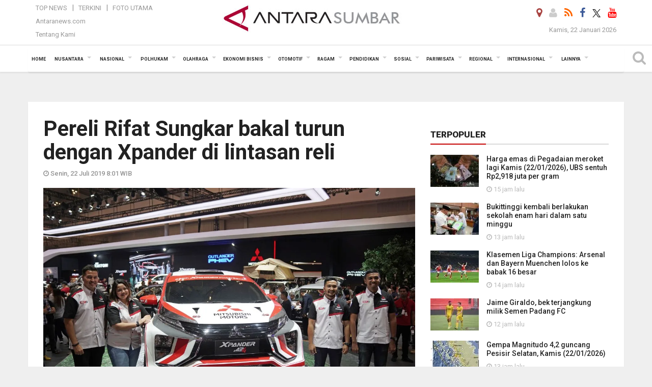

--- FILE ---
content_type: text/html; charset=UTF-8
request_url: https://sumbar.antaranews.com/berita/279434/pereli-rifat-sungkar-bakal-turun-dengan-xpander-di-lintasan-reli
body_size: 20442
content:

<!doctype html>
<html>
<head>
    <meta charset="utf-8">
  <title>Pereli Rifat Sungkar bakal turun dengan Xpander di lintasan reli - ANTARA Sumatera Barat</title>
<meta name="keywords" content="xpander,rally,mitsubishi,rifat,giias 2019" />
<meta name="description" content="Pereli Rifat Sungkar bersama Mitsubishi Motors Krama Yudha Sales Indonesia (MMKSI) merilis tim balap &quot;Xpander Rally Team (XRT)&quot; pada Gaikindo Indonesia International ANTARA News sumbar otomotif ..." />
<meta property="og:title" content="Pereli Rifat Sungkar bakal turun dengan Xpander di lintasan reli" />
<meta property="og:description" content="Pereli Rifat Sungkar bersama Mitsubishi Motors Krama Yudha Sales Indonesia (MMKSI) merilis tim balap &quot;Xpander Rally Team (XRT)&quot; pada Gaikindo Indonesia International ANTARA News sumbar otomotif ..." />
<meta property="og:locale" content="id_ID" />
<meta name="author" content="ANTARA News Agency">
<meta property="og:image" content="https://cdn.antaranews.com/cache/1200x800/2019/07/22/2a_1.jpg" />
<link rel="preload" as="image" href="https://cdn.antaranews.com/cache/1200x800/2019/07/22/2a_1.jpg.webp" imagesrcset="https://cdn.antaranews.com/cache/360x240/2019/07/22/2a_1.jpg.webp 360w, https://cdn.antaranews.com/cache/800x533/2019/07/22/2a_1.jpg.webp 800w, https://cdn.antaranews.com/cache/1200x800/2019/07/22/2a_1.jpg.webp 1200w" />
<link rel="amphtml" href="https://sumbar.antaranews.com/amp/berita/279434/pereli-rifat-sungkar-bakal-turun-dengan-xpander-di-lintasan-reli" />
<link rel="image_src" href="https://cdn.antaranews.com/cache/1200x800/2019/07/22/2a_1.jpg" />
<meta property="og:site_name" content="Antara News Sumbar" />
<meta property="og:locale" content="id_ID" />
<meta property="article:section" content="Indonesia" />
<meta itemprop="datePublished" content="Mon, 22 Jul 2019 08:01:21 +0700" />
<meta property="og:url" content="https://sumbar.antaranews.com/berita/279434/pereli-rifat-sungkar-bakal-turun-dengan-xpander-di-lintasan-reli">
<meta property="og:type" content="Article" />	
<link rel="dns-prefetch" href="twitter.com">
<meta name="twitter:card" content="summary_large_image">
<meta name="twitter:site" content="@antarasumbar">
<meta name="twitter:creator" content="@antarasumbar">
<meta name="twitter:title" content="Pereli Rifat Sungkar bakal turun dengan Xpander di lintasan reli">
<meta name="twitter:description" content="Pereli Rifat Sungkar bersama Mitsubishi Motors Krama Yudha Sales Indonesia (MMKSI) merilis tim balap &quot;Xpander Rally Team (XRT)&quot; pada Gaikindo Indonesia International ANTARA News sumbar otomotif ...">
<meta name="twitter:image" content="https://cdn.antaranews.com/cache/800x533/2019/07/22/2a_1.jpg">
<script type="application/ld+json">{"@context":"https://schema.org","@type":"NewsArticle","headline":"Pereli Rifat Sungkar bakal turun dengan Xpander di lintasan reli","mainEntityOfPage":{"@type":"WebPage","@id":"https://sumbar.antaranews.com/berita/279434/pereli-rifat-sungkar-bakal-turun-dengan-xpander-di-lintasan-reli"},"url":"https://sumbar.antaranews.com/berita/279434/pereli-rifat-sungkar-bakal-turun-dengan-xpander-di-lintasan-reli","image":{"@type":"ImageObject","url":"https://cdn.antaranews.com/cache/1200x800/2019/07/22/2a_1.jpg","height":800,"width":1200},"dateCreated":"2019-07-22T08:01:21+07:00","datePublished":"2019-07-22T08:01:21+07:00","dateModified":"2019-07-22T08:01:21+07:00","articleSection":"News","creator":{"@type":"Person","name":"Alviansyah Pasaribu"},"author":{"@type":"Person","name":"Mukhlisun"},"keywords":["xpander","rally","mitsubishi","rifat","giias 2019"],"publisher":{"@type":"Organization","name":"ANTARA Sumbar","logo":{"@type":"ImageObject","url":"https://sumbar.antaranews.com/img/logo_sumbar.jpg","width":353,"height":60}},"description":"Pereli Rifat Sungkar bersama Mitsubishi Motors Krama Yudha Sales Indonesia (MMKSI) merilis tim balap &quot;Xpander Rally Team (XRT)&quot; pada Gaikindo Indonesia International ANTARA News sumbar otomotif ..."}</script>  <meta content="Antara Sumatera Barat" name="copyright" />
  <meta http-equiv="X-UA-Compatible" content="IE=edge">
  <meta property="fb:app_id" content="558190404243031" />
  <meta property="fb:admins" content="100025104030015" />
  <link rel="canonical" href="https://sumbar.antaranews.com/berita/279434/pereli-rifat-sungkar-bakal-turun-dengan-xpander-di-lintasan-reli" />    <meta class="viewport" name="viewport" content="width=device-width, initial-scale=1.0">
    <script async src='https://www.googletagmanager.com/gtag/js?id=G-7MNWKP02XB'></script>
	<script>
	  window.dataLayer = window.dataLayer || [];
	  function gtag(){dataLayer.push(arguments);}
	  gtag('js', new Date());

	  gtag('config', 'G-7MNWKP02XB');
	</script>  <!-- Favicon -->
  <link rel="apple-touch-icon" sizes="57x57" href="https://static.antaranews.com/img/favicon/apple-icon-57x57.png">
  <link rel="apple-touch-icon" sizes="60x60" href="https://static.antaranews.com/img/favicon/apple-icon-60x60.png">
  <link rel="apple-touch-icon" sizes="72x72" href="https://static.antaranews.com/img/favicon/apple-icon-72x72.png">
  <link rel="apple-touch-icon" sizes="76x76" href="https://static.antaranews.com/img/favicon/apple-icon-76x76.png">
  <link rel="apple-touch-icon" sizes="114x114" href="https://static.antaranews.com/img/favicon/apple-icon-114x114.png">
  <link rel="apple-touch-icon" sizes="120x120" href="https://static.antaranews.com/img/favicon/apple-icon-120x120.png">
  <link rel="apple-touch-icon" sizes="144x144" href="https://static.antaranews.com/img/favicon/apple-icon-144x144.png">
  <link rel="apple-touch-icon" sizes="152x152" href="https://static.antaranews.com/img/favicon/apple-icon-152x152.png">
  <link rel="apple-touch-icon" sizes="180x180" href="https://static.antaranews.com/img/favicon/apple-icon-180x180.png">
  
  <link href="https://sumbar.antaranews.com/rss/sumbar.xml" title="Antara Sumbar - Terkini" type="application/rss+xml" rel="alternate" />
  <link href="https://sumbar.antaranews.com/rss/padang.xml" title="Antara Sumbar Kota Padang - Terkini" type="application/rss+xml" rel="alternate" />
  <link href="https://sumbar.antaranews.com/rss/bukittinggi.xml" title="Antara Sumbar Kota Bukittinggi - Terkini" type="application/rss+xml" rel="alternate" />
  <link href="https://sumbar.antaranews.com/rss/payakumbuh.xml" title="Antara Sumbar Kota Payakumbuh - Terkini" type="application/rss+xml" rel="alternate" />
  <link href="https://sumbar.antaranews.com/rss/padang-panjang.xml" title="Antara Sumbar Kota Padang Panjang - Terkini" type="application/rss+xml" rel="alternate" />
  <link href="https://sumbar.antaranews.com/rss/pariaman.xml" title="Antara Sumbar Kota Pariaman - Terkini" type="application/rss+xml" rel="alternate" />
  <link href="https://sumbar.antaranews.com/rss/solok.xml" title="Antara Sumbar Kota Solok - Terkini" type="application/rss+xml" rel="alternate" />
  <link href="https://sumbar.antaranews.com/rss/sawahlunto.xml" title="Antara Sumbar Kota Sawahlunto - Terkini" type="application/rss+xml" rel="alternate" />
  <link href="https://sumbar.antaranews.com/rss/kab-tanah-datar.xml" title="Antara Sumbar Kab Tanah Datar  - Terkini" type="application/rss+xml" rel="alternate" />
  <link href="https://sumbar.antaranews.com/rss/kab-agam.xml" title="Antara Sumbar Kab Agam - Terkini" type="application/rss+xml" rel="alternate" />
  <link href="https://sumbar.antaranews.com/rss/kab-lima-puluh-kota.xml" title="Antara Sumbar Kab 50 Kota - Terkini" type="application/rss+xml" rel="alternate" />
  <link href="https://sumbar.antaranews.com/rss/kab-padang-pariaman.xml" title="Antara Sumbar Kab Padang Pariaman - Terkini" type="application/rss+xml" rel="alternate" />
  <link href="https://sumbar.antaranews.com/rss/kab-pasaman-barat.xml" title="Antara Sumbar Kab Pasaman Barat - Terkini" type="application/rss+xml" rel="alternate" />
  <link href="https://sumbar.antaranews.com/rss/kab-pasaman.xml" title="Antara Sumbar Kab Pasaman - Terkini" type="application/rss+xml" rel="alternate" />
  <link href="https://sumbar.antaranews.com/rss/kab-pesisir-selatan.xml" title="Antara Sumbar Kab Pesisir Selatan - Terkini" type="application/rss+xml" rel="alternate" />
  <link href="https://sumbar.antaranews.com/rss/kab-solok.xml" title="Antara Sumbar Kab Solok - Terkini" type="application/rss+xml" rel="alternate" />
  <link href="https://sumbar.antaranews.com/rss/kab-solok-selatan.xml" title="Antara Sumbar Kab Solok Selatan - Terkini" type="application/rss+xml" rel="alternate" />
  <link href="https://sumbar.antaranews.com/rss/kab-sijunjung.xml" title="Antara Sumbar Kab Sijunjung - Terkini" type="application/rss+xml" rel="alternate" />
  <link href="https://sumbar.antaranews.com/rss/kab-dharmasraya.xml" title="Antara Sumbar Kab Dharmasraya - Terkini" type="application/rss+xml" rel="alternate" />
  <link href="https://sumbar.antaranews.com/rss/kab-mentawai.xml" title="Antara Sumbar Kab Mentawai - Terkini" type="application/rss+xml" rel="alternate" />
 <!-- Jquery js -->
 <script src="https://sumbar.antaranews.com/js/jquery-1.11.2.min.js"></script>
 
  <link href="https://static.antaranews.com" rel="preconnect" />
  <link href="https://img.antaranews.com" rel="preconnect" />
  <link href="https://fonts.gstatic.com" rel="preconnect" crossorigin />
  <link href="https://ads.antaranews.com" rel="dns-prefetch" />
  <link href="https://www.google-analytics.com" rel="preconnect" crossorigin />
  <link href="https://www.googletagmanager.com" rel="preconnect" crossorigin />
  <link href="https://www.googletagservices.com" rel="preconnect" crossorigin />
  <link href="https://pagead2.googlesyndication.com" rel="preconnect" crossorigin />
  <link href="https://cdn.antaranews.com" rel="dns-prefetch" />
  
  <link href="https://fonts.googleapis.com/css?family=Roboto:100,300,300italic,400,400italic,500,700,700italic,900&display=swap" rel="preload" as="style" />
  <link href="https://fonts.googleapis.com/css?family=Roboto:100,300,300italic,400,400italic,500,700,700italic,900&display=swap" rel="stylesheet" />
  
  <!-- Icon Font -->
  <link rel="stylesheet" href="https://sumbar.antaranews.com/plugins/font-awesome/css/font-awesome.min.css">
  <!-- Bootstrap CSS -->
  <link rel="stylesheet" href="https://sumbar.antaranews.com/plugins/bootstrap/css/bootstrap.min.css">
  <!-- Theme CSS -->
  <link rel="stylesheet" href="https://sumbar.antaranews.com/css/style.css?v=1.3">
  
  
  <!--[if lt IE 9]>
    <script src="https://oss.maxcdn.com/libs/html5shiv/3.7.0/html5shiv.js"></script>
    <script src="https://oss.maxcdn.com/libs/respond.js/1.4.2/respond.min.js"></script>
  <![endif]-->
  
  <script src="https://static.antaranews.com/js/plugins/lazysizes/lazysizes.min.js" defer></script>
  
  <link rel="stylesheet" href="https://sumbar.antaranews.com/css/addstyle.css?v=1.18">
  <link rel="stylesheet" href="https://sumbar.antaranews.com/css/flaxslider.css">
  <link rel="stylesheet" href="https://sumbar.antaranews.com/css/assets.css">
  <link rel="stylesheet" href="https://sumbar.antaranews.com/css/media-query.css?v=1.3">
  <link rel="stylesheet" href="/css/add_media_query.css?v=3.5">
 	
</head><body>
<div id="main" class="header-big">
  
  <header class="header-wrapper clearfix">
    
	<!-- .header-top -->

    <div class="header-mid navbar-collapse collapse">
		<div>
			<div id="tophead_menu" class="pb10">
	<div class="container">
        <div class="">
          <div class="row">
			 <div class="col-md-3 topmenu-header navbar-collapse collapse">
				 <div>
				 <ul id="ul-top">
							<li><a href="https://sumbar.antaranews.com/top-news" data-toggle="tooltip" data-placement="bottom" title="Top News">Top News</a></li>
							<li><a href="https://sumbar.antaranews.com/terkini" data-toggle="tooltip" data-placement="bottom" title="Terkini">Terkini</a></li>
							<li><a href="https://sumbar.antaranews.com/foto-utama" data-toggle="tooltip" data-placement="bottom" title="Foto Utama">Foto Utama</a></li>
						</ul>
				 </div>
				 
				  <div class="mt5">
					<a href="http://www.antaranews.com" data-toggle="tooltip" data-placement="bottom" title="Antaranews.com">Antaranews.com</a>
				 </div>
				 <div class="mt5">
					<a href="https://sumbar.antaranews.com/about-us" data-toggle="tooltip" data-placement="bottom" title="Tentang Kami">Tentang Kami</a>
				 </div>
			 </div>
            <div class="col-md-6 m0">
              <div class="header-mid-wrapper text-center clearfix">
                <div class="mid-logo-wrapper">
                  <a class="logo" href="/" title="Antara News Sumbar">
					<img alt="Antara News Sumbar" src="https://sumbar.antaranews.com/img/logo_sumbar.jpg" />
                  </a><!-- .logo -->
                </div>
              </div>
            </div>
			 <div class="col-md-3 navbar-collapse collapse sosposition">
			 <div class="social-icons pull-right sosmargin">
				<a href="#" id="myLocation" class="active" data-toggle="tooltip" data-placement="bottom" title="Nonaktifkan Lokasi"><i class="fa fa-map-marker fa-lg text-danger"></i></a>
			    				<a href="https://sumbar.antaranews.com/login" target="_blank" data-toggle="tooltip" data-placement="bottom" title="Login"><i class="fa fa-user fa-lg"></i></a>
								<a href="https://sumbar.antaranews.com/rss" data-toggle="tooltip" data-placement="bottom" title="Rss"><i class="fa fa-rss fa-lg"></i></a>
                
				<a href="https://www.facebook.com/antarasumaterabarat" target="_blank" data-toggle="tooltip" data-placement="bottom" title="Facebook"><i class="fa fa-facebook fa-lg"></i></a>
                
				<!--
				<a href="https://www.facebook.com/Berita-Terkini-Antara-Sumbar-103485431103353" data-toggle="tooltip" data-placement="bottom" title="Facebook"><i class="fa fa-facebook fa-lg"></i></a>  
				-->
				<a href="https://twitter.com/antarasumbar" target="_blank" data-toggle="tooltip" data-placement="bottom" title="Twitter"><img src="/img/x_twitter_new_logo_icon_small.png" width="16" height="16"></a>
				
				<a href="https://www.youtube.com/channel/UCXLekVL4eDbGNpWZZQU98bQ" target="_blank" data-toggle="tooltip" data-placement="bottom" title="Youtube"><i class="fa fa-youtube fa-lg"></i></a>
                
				<!--
				<a href="https://www.youtube.com/channel/UCleY6TTxq-xasCtgo4Vo0Sg" data-toggle="tooltip" data-placement="bottom" title="Youtube"><i class="fa fa-youtube fa-lg"></i></a>
				-->
				<!--
				<a href="https://plus.google.com/118048182647490324631" target="_blank" data-toggle="tooltip" data-placement="bottom" title="Google+"><i class="fa fa-google-plus fa-lg"></i></a>
				-->
			  </div>
			
				<div class="topdate">Kamis, 22 Januari 2026</div>
			 </div>
			 
          </div>
        </div>
    </div>
</div>		</div>
	</div><!-- .header-mid -->
	
	<div class="header text-center" id="header">
	   <div class="container relative" id="con">
        <!--<div class="mag-content">-->
          <div class="row">
           <!--<div class="col-md-12">-->
                          <!-- Mobile Menu Button -->
           <div>
		   <a class="navbar-toggle collapsed" id="nav-button" href="#mobile-nav">
              <span class="icon-bar"></span>
              <span class="icon-bar"></span>
              <span class="icon-bar"></span>
              <span class="icon-bar"></span>
            </a><!-- .navbar-toggle -->
			<div class="navbar-toggle collapsed topmidlogo">
				<a href="https://sumbar.antaranews.com" title="Antara News Sumbar"><img class="ml15" alt="Antara News Sumbar" src="https://sumbar.antaranews.com/img/logo_sumbar_kecil.jpg" /></a>
			</div>
			
			 <a class="navbar-toggle collapsed pull-right" id="src-mobile" href="#mobile-src">
              <span class="fa fa-search fa-lg" style="background-color:#fff;"></span>
            </a>
			</div>
		
			<!-- .navbar-toggle -->
			 
            <!-- Main Nav Wrapper -->
            <nav class="navbar mega-menu">
				 <div id="formobile" class="src_position">
					<form action="https://sumbar.antaranews.com/search" method="get">
						<input class="sb-search-input maxfieldsrc" placeholder="Kata Kunci ..." type="text" value="" name="q" id="search">
					</form>
				</div>
			
              <a class="logo" id="logoscroll" href="/" title="Antara News Sumbar" rel="home">
               <img alt="Antara News Sumbar" src="https://sumbar.antaranews.com/img/logo-antara.png" />
              </a><!-- .logo -->
              
              <!-- Navigation Menu -->
           <div class="container dropdown-menu fullwidth navbar-collapse collapse">
              <ul class="nav navbar-nav">
				 <li class="dropdown mega-full menu-color1">
					<a href="https://sumbar.antaranews.com" role="button" aria-expanded="false">Home</a>
				 </li>
				 <li class="dropdown mega-full menu-color1">
					<a href="https://sumbar.antaranews.com/nusantara" class="dropdown-toggle " data-toggle="dropdown" role="button" aria-expanded="false">Nusantara</a>
						<ul class="container dropdown-menu fullwidth m0" style="animation-delay:0.2s;">
							<li>
								<div class="tabbable tabs-left">
									<ul class="nav nav-tabs nav-horizontal">
										<li class="col-sm-3"><a href="https://www.antaranews.com" target="_blank" title="antaranews.com">antaranews.com</a></li><li class="col-sm-3"><a href="https://aceh.antaranews.com" target="_blank" title="Aceh/NAD">Aceh/NAD</a></li><li class="col-sm-3"><a href="https://bali.antaranews.com" target="_blank" title="Bali">Bali</a></li><li class="col-sm-3"><a href="https://babel.antaranews.com" target="_blank" title="Bangka/Belitung">Bangka/Belitung</a></li><li class="col-sm-3"><a href="https://banten.antaranews.com" target="_blank" title="Banten">Banten</a></li><li class="col-sm-3"><a href="https://bengkulu.antaranews.com" target="_blank" title="Bengkulu">Bengkulu</a></li><li class="col-sm-3"><a href="https://gorontalo.antaranews.com" target="_blank" title="Gorontalo">Gorontalo</a></li><li class="col-sm-3"><a href="https://jambi.antaranews.com" target="_blank" title="Jambi">Jambi</a></li><li class="col-sm-3"><a href="https://jabar.antaranews.com" target="_blank" title="Jawa Barat">Jawa Barat</a></li><li class="col-sm-3"><a href="https://jateng.antaranews.com" target="_blank" title="Jawa Tengah">Jawa Tengah</a></li><li class="col-sm-3"><a href="https://jatim.antaranews.com" target="_blank" title="Jawa Timur">Jawa Timur</a></li><li class="col-sm-3"><a href="https://kalbar.antaranews.com" target="_blank" title="Kalimantan Barat">Kalimantan Barat</a></li><li class="col-sm-3"><a href="https://kalsel.antaranews.com" target="_blank" title="Kalimantan Selatan">Kalimantan Selatan</a></li><li class="col-sm-3"><a href="https://kalteng.antaranews.com" target="_blank" title="Kalimantan Tengah">Kalimantan Tengah</a></li><li class="col-sm-3"><a href="https://kaltim.antaranews.com" target="_blank" title="Kalimantan Timur">Kalimantan Timur</a></li><li class="col-sm-3"><a href="https://kaltara.antaranews.com" target="_blank" title="Kalimantan Utara">Kalimantan Utara</a></li><li class="col-sm-3"><a href="https://kepri.antaranews.com" target="_blank" title="Kepulauan Riau">Kepulauan Riau</a></li><li class="col-sm-3"><a href="https://kl.antaranews.com" target="_blank" title="Kuala Lumpur">Kuala Lumpur</a></li><li class="col-sm-3"><a href="https://lampung.antaranews.com" target="_blank" title="Lampung">Lampung</a></li><li class="col-sm-3"><a href="https://ambon.antaranews.com" target="_blank" title="Maluku">Maluku</a></li><li class="col-sm-3"><a href="https://megapolitan.antaranews.com" target="_blank" title="Megapolitan">Megapolitan</a></li><li class="col-sm-3"><a href="https://mataram.antaranews.com" target="_blank" title="NTB">NTB</a></li><li class="col-sm-3"><a href="https://kupang.antaranews.com" target="_blank" title="NTT">NTT</a></li><li class="col-sm-3"><a href="https://papua.antaranews.com" target="_blank" title="Papua">Papua</a></li><li class="col-sm-3"><a href="https://papuatengah.antaranews.com" target="_blank" title="Papua Tengah">Papua Tengah</a></li><li class="col-sm-3"><a class="" href="https://riau.antaranews.com" target="_blank" title="Riau">Riau</a></li><li class="col-sm-3"><a href="https://makassar.antaranews.com" target="_blank" title="Sulawesi Selatan">Sulawesi Selatan</a></li><li class="col-sm-3"><a href="https://sulteng.antaranews.com" target="_blank" title="Sulawesi Tengah">Sulawesi Tengah</a></li><li class="col-sm-3"><a href="https://sultra.antaranews.com" target="_blank" title="Sulawesi Tenggara">Sulawesi Tenggara</a></li><li class="col-sm-3"><a href="https://manado.antaranews.com" target="_blank" title="Sulawesi Utara">Sulawesi Utara</a></li><li class="col-sm-3"><a href="https://sumbar.antaranews.com" target="_blank" title="Sumatera Barat">Sumatera Barat</a></li><li class="col-sm-3"><a href="https://sumsel.antaranews.com" target="_blank" title="Sumatera Selatan">Sumatera Selatan</a></li><li class="col-sm-3"><a href="https://sumut.antaranews.com" target="_blank" title="Sumatera Utara">Sumatera Utara</a></li><li class="col-sm-3"><a href="https://jogja.antaranews.com" target="_blank" title="Yogyakarta">Yogyakarta</a></li>									</ul>
								</div>
							</li>
						</ul>
				</li>
				
				<li class="dropdown mega-full menu-color1">
						<a href="https://sumbar.antaranews.com/nasional" class="dropdown-toggle " data-toggle="dropdown" role="button" aria-expanded="false">Nasional</a>
							<ul class="container dropdown-menu fullwidth m0" style="animation-delay:0.2s;">
								<li>
								  <div class="mega-menu-5block">
																		<div class="mega-menu-news">
					  <div class="mega-menu-img relative">
						
						<a href="https://sumbar.antaranews.com/berita/691773/puan-ungkap-dpr-tunggu-pemerintah-kirim-surat-soal-posisi-dubes-yang-kosong" title="Puan ungkap DPR tunggu pemerintah kirim surat soal posisi Dubes yang kosong" rel="nofollow">
						 <picture>
							<source type="image/webp" data-srcset="https://cdn.antaranews.com/cache/270x180/2025/05/28/IMG_20250528_191455.jpg.webp">
							<img data-src="https://cdn.antaranews.com/cache/270x180/2025/05/28/IMG_20250528_191455.jpg" class="lazyload" alt="Puan ungkap DPR tunggu pemerintah kirim surat soal posisi Dubes yang kosong">
						</picture>
						</a>
					  </div>
					  <div class="mega-menu-detail">
						<h4 class="entry-title">
						  <a href="https://sumbar.antaranews.com/berita/691773/puan-ungkap-dpr-tunggu-pemerintah-kirim-surat-soal-posisi-dubes-yang-kosong" rel="nofollow" title="Puan ungkap DPR tunggu pemerintah kirim surat soal posisi Dubes yang kosong">Puan ungkap DPR tunggu pemerintah kirim surat soal posisi Dubes yang kosong</a>
						  <p class="simple-share mt5">Selasa, 1 Juli 2025 14:35</p>
						</h4>
					  </div>
					</div><div class="mega-menu-news">
					  <div class="mega-menu-img relative">
						
						<a href="https://sumbar.antaranews.com/berita/665993/soal-pengangkatan-cpns-akan-diputuskan-pemerintah-pekan-depan" title="Soal pengangkatan CPNS akan diputuskan pemerintah pekan depan" rel="nofollow">
						 <picture>
							<source type="image/webp" data-srcset="https://cdn.antaranews.com/cache/270x180/2025/03/14/IMG_20250314_093844.jpg.webp">
							<img data-src="https://cdn.antaranews.com/cache/270x180/2025/03/14/IMG_20250314_093844.jpg" class="lazyload" alt="Soal pengangkatan CPNS akan diputuskan pemerintah pekan depan">
						</picture>
						</a>
					  </div>
					  <div class="mega-menu-detail">
						<h4 class="entry-title">
						  <a href="https://sumbar.antaranews.com/berita/665993/soal-pengangkatan-cpns-akan-diputuskan-pemerintah-pekan-depan" rel="nofollow" title="Soal pengangkatan CPNS akan diputuskan pemerintah pekan depan">Soal pengangkatan CPNS akan diputuskan pemerintah pekan depan</a>
						  <p class="simple-share mt5">Jumat, 14 Maret 2025 10:22</p>
						</h4>
					  </div>
					</div><div class="mega-menu-news">
					  <div class="mega-menu-img relative">
						
						<a href="https://sumbar.antaranews.com/berita/664733/pentingnya-menjaga-demokrasi-dan-lawan-perusak-konstitusi" title="Pentingnya menjaga demokrasi dan lawan perusak konstitusi" rel="nofollow">
						 <picture>
							<source type="image/webp" data-srcset="https://cdn.antaranews.com/cache/270x180/2025/03/09/MRK07233.jpg.webp">
							<img data-src="https://cdn.antaranews.com/cache/270x180/2025/03/09/MRK07233.jpg" class="lazyload" alt="Pentingnya menjaga demokrasi dan lawan perusak konstitusi">
						</picture>
						</a>
					  </div>
					  <div class="mega-menu-detail">
						<h4 class="entry-title">
						  <a href="https://sumbar.antaranews.com/berita/664733/pentingnya-menjaga-demokrasi-dan-lawan-perusak-konstitusi" rel="nofollow" title="Pentingnya menjaga demokrasi dan lawan perusak konstitusi">Pentingnya menjaga demokrasi dan lawan perusak konstitusi</a>
						  <p class="simple-share mt5">Minggu, 9 Maret 2025 10:50</p>
						</h4>
					  </div>
					</div><div class="mega-menu-news">
					  <div class="mega-menu-img relative">
						
						<a href="https://sumbar.antaranews.com/berita/659717/pentingnya-kepatuhan-hukum-bagi-asn-dan-saling-mengingatkan" title="Pentingnya kepatuhan hukum bagi ASN dan saling mengingatkan" rel="nofollow">
						 <picture>
							<source type="image/webp" data-srcset="https://cdn.antaranews.com/cache/270x180/2025/02/12/1-13.jpg.webp">
							<img data-src="https://cdn.antaranews.com/cache/270x180/2025/02/12/1-13.jpg" class="lazyload" alt="Pentingnya kepatuhan hukum bagi ASN dan saling mengingatkan">
						</picture>
						</a>
					  </div>
					  <div class="mega-menu-detail">
						<h4 class="entry-title">
						  <a href="https://sumbar.antaranews.com/berita/659717/pentingnya-kepatuhan-hukum-bagi-asn-dan-saling-mengingatkan" rel="nofollow" title="Pentingnya kepatuhan hukum bagi ASN dan saling mengingatkan">Pentingnya kepatuhan hukum bagi ASN dan saling mengingatkan</a>
						  <p class="simple-share mt5">Senin, 17 Februari 2025 20:01</p>
						</h4>
					  </div>
					</div><div class="mega-menu-news">
					  <div class="mega-menu-img relative">
						
						<a href="https://sumbar.antaranews.com/berita/656597/oikn-pastikan-anggaran-ikn-tak-dipangkas-basuki-bergerak" title="OIKN pastikan anggaran IKN tak dipangkas, Basuki bergerak" rel="nofollow">
						 <picture>
							<source type="image/webp" data-srcset="https://cdn.antaranews.com/cache/270x180/2025/02/03/IMG_2704.jpeg.webp">
							<img data-src="https://cdn.antaranews.com/cache/270x180/2025/02/03/IMG_2704.jpeg" class="lazyload" alt="OIKN pastikan anggaran IKN tak dipangkas, Basuki bergerak">
						</picture>
						</a>
					  </div>
					  <div class="mega-menu-detail">
						<h4 class="entry-title">
						  <a href="https://sumbar.antaranews.com/berita/656597/oikn-pastikan-anggaran-ikn-tak-dipangkas-basuki-bergerak" rel="nofollow" title="OIKN pastikan anggaran IKN tak dipangkas, Basuki bergerak">OIKN pastikan anggaran IKN tak dipangkas, Basuki bergerak</a>
						  <p class="simple-share mt5">Senin, 3 Februari 2025 22:07</p>
						</h4>
					  </div>
					</div>								   </div>
								</li>
							</ul>
					</li>
					
               <li class="dropdown mega-full menu-color1">						<a href="https://sumbar.antaranews.com/polhukam" class="dropdown-toggle " data-toggle="dropdown" role="button" aria-expanded="false">Polhukam</a>
					<ul class="container dropdown-menu fullwidth m0" style="animation-delay:0.2s;">
										<li>
										  <div class="mega-menu-5block">
										   <div class="mega-menu-news">
							  <div class="mega-menu-img relative">
								<a href="https://sumbar.antaranews.com/berita/740234/kpk-respons-video-warga-pati-kasih-uang-di-karung-pada-kasus-sudewo" title="KPK respons video warga Pati kasih uang di karung pada kasus Sudewo">
									
								 <picture>
									<source type="image/webp" data-srcset="https://cdn.antaranews.com/cache/270x180/2026/01/22/WhatsApp-Image-2026-01-21-at-13.02.53.jpg.webp">
									<img data-src="https://cdn.antaranews.com/cache/270x180/2026/01/22/WhatsApp-Image-2026-01-21-at-13.02.53.jpg" class="lazyload" alt="KPK respons video warga Pati kasih uang di karung pada kasus Sudewo" >
								</picture>
								  
								</a>
							  </div>
							  <div class="mega-menu-detail">
								<h4 class="entry-title">
								  <a href="https://sumbar.antaranews.com/berita/740234/kpk-respons-video-warga-pati-kasih-uang-di-karung-pada-kasus-sudewo" title="KPK respons video warga Pati kasih uang di karung pada kasus Sudewo">KPK respons video warga Pati kasih uang di karung pada kasus Sudewo</a>
								</h4>
								<p class="simple-share">
								 11 jam lalu
								</p>
							  </div>
							</div><div class="mega-menu-news">
							  <div class="mega-menu-img relative">
								<a href="https://sumbar.antaranews.com/berita/740046/dasco-tegaskan-thomas-djiwandono-sudah-bukan-anggota-gerindra" title="Dasco tegaskan Thomas Djiwandono sudah bukan anggota Gerindra">
									
								 <picture>
									<source type="image/webp" data-srcset="https://cdn.antaranews.com/cache/270x180/2026/01/19/IMG_20260119_135143.jpg.webp">
									<img data-src="https://cdn.antaranews.com/cache/270x180/2026/01/19/IMG_20260119_135143.jpg" class="lazyload" alt="Dasco tegaskan Thomas Djiwandono sudah bukan anggota Gerindra" >
								</picture>
								  
								</a>
							  </div>
							  <div class="mega-menu-detail">
								<h4 class="entry-title">
								  <a href="https://sumbar.antaranews.com/berita/740046/dasco-tegaskan-thomas-djiwandono-sudah-bukan-anggota-gerindra" title="Dasco tegaskan Thomas Djiwandono sudah bukan anggota Gerindra">Dasco tegaskan Thomas Djiwandono sudah bukan anggota Gerindra</a>
								</h4>
								<p class="simple-share">
								 21 January 2026 13:26 Wib
								</p>
							  </div>
							</div><div class="mega-menu-news">
							  <div class="mega-menu-img relative">
								<a href="https://sumbar.antaranews.com/berita/740042/polisi-jambi-evakuasi-delapan-pekerja-tambang-meninggal-akibat-longsor" title="Polisi Jambi evakuasi delapan pekerja tambang meninggal akibat longsor">
									
								 <picture>
									<source type="image/webp" data-srcset="https://cdn.antaranews.com/cache/270x180/2026/01/21/Kabid-Humas-Erlan.jpeg.webp">
									<img data-src="https://cdn.antaranews.com/cache/270x180/2026/01/21/Kabid-Humas-Erlan.jpeg" class="lazyload" alt="Polisi Jambi evakuasi delapan pekerja tambang meninggal akibat longsor" >
								</picture>
								  
								</a>
							  </div>
							  <div class="mega-menu-detail">
								<h4 class="entry-title">
								  <a href="https://sumbar.antaranews.com/berita/740042/polisi-jambi-evakuasi-delapan-pekerja-tambang-meninggal-akibat-longsor" title="Polisi Jambi evakuasi delapan pekerja tambang meninggal akibat longsor">Polisi Jambi evakuasi delapan pekerja tambang meninggal akibat longsor</a>
								</h4>
								<p class="simple-share">
								 21 January 2026 13:22 Wib
								</p>
							  </div>
							</div><div class="mega-menu-news">
							  <div class="mega-menu-img relative">
								<a href="https://sumbar.antaranews.com/berita/739974/kpk-akui-sempat-kesulitan-bongkar-keterlibatan-bupati-pati-sudewo" title="KPK akui sempat kesulitan bongkar keterlibatan Bupati Pati Sudewo">
									
								 <picture>
									<source type="image/webp" data-srcset="https://cdn.antaranews.com/cache/270x180/2026/01/21/Bupati-Pati-Sudewo-Ditahan-1.jpg.webp">
									<img data-src="https://cdn.antaranews.com/cache/270x180/2026/01/21/Bupati-Pati-Sudewo-Ditahan-1.jpg" class="lazyload" alt="KPK akui sempat kesulitan bongkar keterlibatan Bupati Pati Sudewo" >
								</picture>
								  
								</a>
							  </div>
							  <div class="mega-menu-detail">
								<h4 class="entry-title">
								  <a href="https://sumbar.antaranews.com/berita/739974/kpk-akui-sempat-kesulitan-bongkar-keterlibatan-bupati-pati-sudewo" title="KPK akui sempat kesulitan bongkar keterlibatan Bupati Pati Sudewo">KPK akui sempat kesulitan bongkar keterlibatan Bupati Pati Sudewo</a>
								</h4>
								<p class="simple-share">
								 21 January 2026 9:10 Wib
								</p>
							  </div>
							</div><div class="mega-menu-news">
							  <div class="mega-menu-img relative">
								<a href="https://sumbar.antaranews.com/berita/739970/kpk-akui-periksa-bupati-pati-sudewo-di-kudus-karena-alasan-keamanan" title="KPK akui periksa Bupati Pati Sudewo di Kudus karena alasan keamanan">
									
								 <picture>
									<source type="image/webp" data-srcset="https://cdn.antaranews.com/cache/270x180/2026/01/21/Bupati-Pati-Sudewo-Ditahan.jpg.webp">
									<img data-src="https://cdn.antaranews.com/cache/270x180/2026/01/21/Bupati-Pati-Sudewo-Ditahan.jpg" class="lazyload" alt="KPK akui periksa Bupati Pati Sudewo di Kudus karena alasan keamanan" >
								</picture>
								  
								</a>
							  </div>
							  <div class="mega-menu-detail">
								<h4 class="entry-title">
								  <a href="https://sumbar.antaranews.com/berita/739970/kpk-akui-periksa-bupati-pati-sudewo-di-kudus-karena-alasan-keamanan" title="KPK akui periksa Bupati Pati Sudewo di Kudus karena alasan keamanan">KPK akui periksa Bupati Pati Sudewo di Kudus karena alasan keamanan</a>
								</h4>
								<p class="simple-share">
								 21 January 2026 9:07 Wib
								</p>
							  </div>
							</div> 
										   </div>
										</li>
									  </ul>
									</li><li class="dropdown mega-full menu-color1">						<a href="https://sumbar.antaranews.com/olahraga" class="dropdown-toggle " data-toggle="dropdown" role="button" aria-expanded="false">Olahraga</a>
					<ul class="container dropdown-menu fullwidth m0" style="animation-delay:0.2s;">
										<li>
										  <div class="mega-menu-5block">
										   <div class="mega-menu-news">
							  <div class="mega-menu-img relative">
								<a href="https://sumbar.antaranews.com/berita/740222/jaime-giraldo-bek-terjangkung-milik-semen-padang-fc" title="Jaime Giraldo, bek terjangkung milik Semen Padang FC">
									
								 <picture>
									<source type="image/webp" data-srcset="https://cdn.antaranews.com/cache/270x180/2026/01/19/pemain-asing-baru-semen-padang-fc-2708866.jpg.webp">
									<img data-src="https://cdn.antaranews.com/cache/270x180/2026/01/19/pemain-asing-baru-semen-padang-fc-2708866.jpg" class="lazyload" alt="Jaime Giraldo, bek terjangkung milik Semen Padang FC" >
								</picture>
								  
								</a>
							  </div>
							  <div class="mega-menu-detail">
								<h4 class="entry-title">
								  <a href="https://sumbar.antaranews.com/berita/740222/jaime-giraldo-bek-terjangkung-milik-semen-padang-fc" title="Jaime Giraldo, bek terjangkung milik Semen Padang FC">Jaime Giraldo, bek terjangkung milik Semen Padang FC</a>
								</h4>
								<p class="simple-share">
								 12 jam lalu
								</p>
							  </div>
							</div><div class="mega-menu-news">
							  <div class="mega-menu-img relative">
								<a href="https://sumbar.antaranews.com/berita/740194/juventus-dan-newcastle-united-menang-clean-sheet-di-kandang" title="Juventus dan Newcastle United menang clean sheet di kandang">
									
								 <picture>
									<source type="image/webp" data-srcset="https://cdn.antaranews.com/cache/270x180/2026/01/22/WhatsApp-Image-2026-01-22-at-09.14.03.jpeg.webp">
									<img data-src="https://cdn.antaranews.com/cache/270x180/2026/01/22/WhatsApp-Image-2026-01-22-at-09.14.03.jpeg" class="lazyload" alt="Juventus dan Newcastle United menang clean sheet di kandang" >
								</picture>
								  
								</a>
							  </div>
							  <div class="mega-menu-detail">
								<h4 class="entry-title">
								  <a href="https://sumbar.antaranews.com/berita/740194/juventus-dan-newcastle-united-menang-clean-sheet-di-kandang" title="Juventus dan Newcastle United menang clean sheet di kandang">Juventus dan Newcastle United menang clean sheet di kandang</a>
								</h4>
								<p class="simple-share">
								 14 jam lalu
								</p>
							  </div>
							</div><div class="mega-menu-news">
							  <div class="mega-menu-img relative">
								<a href="https://sumbar.antaranews.com/berita/740190/klasemen-liga-champions-arsenal-dan-bayern-muenchen-lolos-ke-babak-16-besar" title="Klasemen Liga Champions: Arsenal dan Bayern Muenchen lolos ke babak 16 besar">
									
								 <picture>
									<source type="image/webp" data-srcset="https://cdn.antaranews.com/cache/270x180/2026/01/21/fc_internazionale_milano_v_arsenal_fc_-_uefa_champions_league_2025_26_league_phase_md7-1.jpg.webp">
									<img data-src="https://cdn.antaranews.com/cache/270x180/2026/01/21/fc_internazionale_milano_v_arsenal_fc_-_uefa_champions_league_2025_26_league_phase_md7-1.jpg" class="lazyload" alt="Klasemen Liga Champions: Arsenal dan Bayern Muenchen lolos ke babak 16 besar" >
								</picture>
								  
								</a>
							  </div>
							  <div class="mega-menu-detail">
								<h4 class="entry-title">
								  <a href="https://sumbar.antaranews.com/berita/740190/klasemen-liga-champions-arsenal-dan-bayern-muenchen-lolos-ke-babak-16-besar" title="Klasemen Liga Champions: Arsenal dan Bayern Muenchen lolos ke babak 16 besar">Klasemen Liga Champions: Arsenal dan Bayern Muenchen lolos ke babak 16 besar</a>
								</h4>
								<p class="simple-share">
								 14 jam lalu
								</p>
							  </div>
							</div><div class="mega-menu-news">
							  <div class="mega-menu-img relative">
								<a href="https://sumbar.antaranews.com/berita/740166/ginting-siapkan-skema-bendung-jason-teh" title="Ginting siapkan skema bendung Jason Teh">
									
								 <picture>
									<source type="image/webp" data-srcset="https://cdn.antaranews.com/cache/270x180/2026/01/21/ginting-lolos-16-besar-daihatsu-indonesia-maters-2026-2710498.jpg.webp">
									<img data-src="https://cdn.antaranews.com/cache/270x180/2026/01/21/ginting-lolos-16-besar-daihatsu-indonesia-maters-2026-2710498.jpg" class="lazyload" alt="Ginting siapkan skema bendung Jason Teh" >
								</picture>
								  
								</a>
							  </div>
							  <div class="mega-menu-detail">
								<h4 class="entry-title">
								  <a href="https://sumbar.antaranews.com/berita/740166/ginting-siapkan-skema-bendung-jason-teh" title="Ginting siapkan skema bendung Jason Teh">Ginting siapkan skema bendung Jason Teh</a>
								</h4>
								<p class="simple-share">
								 18 jam lalu
								</p>
							  </div>
							</div><div class="mega-menu-news">
							  <div class="mega-menu-img relative">
								<a href="https://sumbar.antaranews.com/berita/740150/indonesia-masters-2026-16-wakil-indonesia-ke-babak-kedua" title="Indonesia Masters 2026: 16 wakil Indonesia ke babak kedua">
									
								 <picture>
									<source type="image/webp" data-srcset="https://cdn.antaranews.com/cache/270x180/2026/01/21/ginting-lolos-16-besar-daihatsu-indonesia-maters-2026-2710506.jpg.webp">
									<img data-src="https://cdn.antaranews.com/cache/270x180/2026/01/21/ginting-lolos-16-besar-daihatsu-indonesia-maters-2026-2710506.jpg" class="lazyload" alt="Indonesia Masters 2026: 16 wakil Indonesia ke babak kedua" >
								</picture>
								  
								</a>
							  </div>
							  <div class="mega-menu-detail">
								<h4 class="entry-title">
								  <a href="https://sumbar.antaranews.com/berita/740150/indonesia-masters-2026-16-wakil-indonesia-ke-babak-kedua" title="Indonesia Masters 2026: 16 wakil Indonesia ke babak kedua">Indonesia Masters 2026: 16 wakil Indonesia ke babak kedua</a>
								</h4>
								<p class="simple-share">
								 18 jam lalu
								</p>
							  </div>
							</div> 
										   </div>
										</li>
									  </ul>
									</li><li class="dropdown mega-full menu-color1">						<a href="https://sumbar.antaranews.com/ekonomi-bisnis" class="dropdown-toggle " data-toggle="dropdown" role="button" aria-expanded="false">Ekonomi Bisnis</a>
					<ul class="container dropdown-menu fullwidth m0" style="animation-delay:0.2s;">
										<li>
										  <div class="mega-menu-5block">
										   <div class="mega-menu-news">
							  <div class="mega-menu-img relative">
								<a href="https://sumbar.antaranews.com/berita/740290/purbaya-pastikan-pergantian-deputi-bi-bukan-pemicu-pelemahan-rupiah" title="Purbaya pastikan pergantian deputi BI bukan pemicu pelemahan rupiah">
									
								 <picture>
									<source type="image/webp" data-srcset="https://cdn.antaranews.com/cache/270x180/2026/01/22/WhatsApp-Image-2026-01-22-at-13.51.30.jpeg.webp">
									<img data-src="https://cdn.antaranews.com/cache/270x180/2026/01/22/WhatsApp-Image-2026-01-22-at-13.51.30.jpeg" class="lazyload" alt="Purbaya pastikan pergantian deputi BI bukan pemicu pelemahan rupiah" >
								</picture>
								  
								</a>
							  </div>
							  <div class="mega-menu-detail">
								<h4 class="entry-title">
								  <a href="https://sumbar.antaranews.com/berita/740290/purbaya-pastikan-pergantian-deputi-bi-bukan-pemicu-pelemahan-rupiah" title="Purbaya pastikan pergantian deputi BI bukan pemicu pelemahan rupiah">Purbaya pastikan pergantian deputi BI bukan pemicu pelemahan rupiah</a>
								</h4>
								<p class="simple-share">
								 8 jam lalu
								</p>
							  </div>
							</div><div class="mega-menu-news">
							  <div class="mega-menu-img relative">
								<a href="https://sumbar.antaranews.com/berita/740186/simak-daftar-lengkap-harga-emas-antam-yang-turun-pada-kamis-22012026" title="Simak daftar lengkap harga emas Antam yang turun pada Kamis (22/01/2026)">
									
								 <picture>
									<source type="image/webp" data-srcset="https://cdn.antaranews.com/cache/270x180/2026/01/14/harga-emas-antam-naik-beruntun-2706037.jpg.webp">
									<img data-src="https://cdn.antaranews.com/cache/270x180/2026/01/14/harga-emas-antam-naik-beruntun-2706037.jpg" class="lazyload" alt="Simak daftar lengkap harga emas Antam yang turun pada Kamis (22/01/2026)" >
								</picture>
								  
								</a>
							  </div>
							  <div class="mega-menu-detail">
								<h4 class="entry-title">
								  <a href="https://sumbar.antaranews.com/berita/740186/simak-daftar-lengkap-harga-emas-antam-yang-turun-pada-kamis-22012026" title="Simak daftar lengkap harga emas Antam yang turun pada Kamis (22/01/2026)">Simak daftar lengkap harga emas Antam yang turun pada Kamis (22/01/2026)</a>
								</h4>
								<p class="simple-share">
								 14 jam lalu
								</p>
							  </div>
							</div><div class="mega-menu-news">
							  <div class="mega-menu-img relative">
								<a href="https://sumbar.antaranews.com/berita/740182/harga-emas-di-pegadaian-meroket-lagi-kamis-22012026-ubs-sentuh-rp2918-juta-per-gram" title="Harga emas di Pegadaian meroket lagi Kamis (22/01/2026), UBS sentuh Rp2,918 juta per gram">
									
								 <picture>
									<source type="image/webp" data-srcset="https://cdn.antaranews.com/cache/270x180/2025/12/01/Pertumbuhan-pembiayaan-emas-1.jpg.webp">
									<img data-src="https://cdn.antaranews.com/cache/270x180/2025/12/01/Pertumbuhan-pembiayaan-emas-1.jpg" class="lazyload" alt="Harga emas di Pegadaian meroket lagi Kamis (22/01/2026), UBS sentuh Rp2,918 juta per gram" >
								</picture>
								  
								</a>
							  </div>
							  <div class="mega-menu-detail">
								<h4 class="entry-title">
								  <a href="https://sumbar.antaranews.com/berita/740182/harga-emas-di-pegadaian-meroket-lagi-kamis-22012026-ubs-sentuh-rp2918-juta-per-gram" title="Harga emas di Pegadaian meroket lagi Kamis (22/01/2026), UBS sentuh Rp2,918 juta per gram">Harga emas di Pegadaian meroket lagi Kamis (22/01/2026), UBS sentuh Rp2,918 juta per gram</a>
								</h4>
								<p class="simple-share">
								 15 jam lalu
								</p>
							  </div>
							</div><div class="mega-menu-news">
							  <div class="mega-menu-img relative">
								<a href="https://sumbar.antaranews.com/berita/739978/harga-emas-antam-rabu-21012026-meroket-menjadi-rp2772-jutagram" title="Harga emas Antam Rabu (21/01/2026), meroket menjadi Rp2,772 juta/gram">
									
								 <picture>
									<source type="image/webp" data-srcset="https://cdn.antaranews.com/cache/270x180/2026/01/14/harga-emas-antam-naik-beruntun-2706033.jpg.webp">
									<img data-src="https://cdn.antaranews.com/cache/270x180/2026/01/14/harga-emas-antam-naik-beruntun-2706033.jpg" class="lazyload" alt="Harga emas Antam Rabu (21/01/2026), meroket menjadi Rp2,772 juta/gram" >
								</picture>
								  
								</a>
							  </div>
							  <div class="mega-menu-detail">
								<h4 class="entry-title">
								  <a href="https://sumbar.antaranews.com/berita/739978/harga-emas-antam-rabu-21012026-meroket-menjadi-rp2772-jutagram" title="Harga emas Antam Rabu (21/01/2026), meroket menjadi Rp2,772 juta/gram">Harga emas Antam Rabu (21/01/2026), meroket menjadi Rp2,772 juta/gram</a>
								</h4>
								<p class="simple-share">
								 21 January 2026 9:46 Wib
								</p>
							  </div>
							</div><div class="mega-menu-news">
							  <div class="mega-menu-img relative">
								<a href="https://sumbar.antaranews.com/berita/739962/harga-emas-pegadaian-ada-yang-tembus-rp282-jutagr-hari-ini-rabu-21012026" title="Harga emas Pegadaian ada yang tembus Rp2,82 juta/gr, hari ini Rabu (21/01/2026)">
									
								 <picture>
									<source type="image/webp" data-srcset="https://cdn.antaranews.com/cache/270x180/2026/01/05/emas-sumbang-inflasi-terbesar-sepanjang-2025-2700799.jpg.webp">
									<img data-src="https://cdn.antaranews.com/cache/270x180/2026/01/05/emas-sumbang-inflasi-terbesar-sepanjang-2025-2700799.jpg" class="lazyload" alt="Harga emas Pegadaian ada yang tembus Rp2,82 juta/gr, hari ini Rabu (21/01/2026)" >
								</picture>
								  
								</a>
							  </div>
							  <div class="mega-menu-detail">
								<h4 class="entry-title">
								  <a href="https://sumbar.antaranews.com/berita/739962/harga-emas-pegadaian-ada-yang-tembus-rp282-jutagr-hari-ini-rabu-21012026" title="Harga emas Pegadaian ada yang tembus Rp2,82 juta/gr, hari ini Rabu (21/01/2026)">Harga emas Pegadaian ada yang tembus Rp2,82 juta/gr, hari ini Rabu (21/01/2026)</a>
								</h4>
								<p class="simple-share">
								 21 January 2026 7:54 Wib
								</p>
							  </div>
							</div> 
										   </div>
										</li>
									  </ul>
									</li><li class="dropdown mega-full menu-color1"><a href="https://otomotif.antaranews.com/" target="_blank" class="dropdown-toggle" data-toggle="dropdown" role="button" aria-expanded="false">Otomotif</a><li class="dropdown mega-full menu-color1">						<a href="https://sumbar.antaranews.com/ragam" class="dropdown-toggle " data-toggle="dropdown" role="button" aria-expanded="false">Ragam</a>
					<ul class="container dropdown-menu fullwidth m0" style="animation-delay:0.2s;">
										<li>
										  <div class="mega-menu-5block">
										   <div class="mega-menu-news">
							  <div class="mega-menu-img relative">
								<a href="https://sumbar.antaranews.com/berita/740366/raffi-ahmad-semangati-penyintas-banjir-padang-di-huntara-pauah" title="Raffi Ahmad semangati penyintas banjir Padang  di huntara Pauah">
									
								 <picture>
									<source type="image/webp" data-srcset="https://cdn.antaranews.com/cache/270x180/2026/01/22/WhatsApp-Image-2026-01-22-at-19.29.53.jpeg.webp">
									<img data-src="https://cdn.antaranews.com/cache/270x180/2026/01/22/WhatsApp-Image-2026-01-22-at-19.29.53.jpeg" class="lazyload" alt="Raffi Ahmad semangati penyintas banjir Padang  di huntara Pauah" >
								</picture>
								  
								</a>
							  </div>
							  <div class="mega-menu-detail">
								<h4 class="entry-title">
								  <a href="https://sumbar.antaranews.com/berita/740366/raffi-ahmad-semangati-penyintas-banjir-padang-di-huntara-pauah" title="Raffi Ahmad semangati penyintas banjir Padang  di huntara Pauah">Raffi Ahmad semangati penyintas banjir Padang  di huntara Pauah</a>
								</h4>
								<p class="simple-share">
								 3 jam lalu
								</p>
							  </div>
							</div><div class="mega-menu-news">
							  <div class="mega-menu-img relative">
								<a href="https://sumbar.antaranews.com/berita/739622/transformasi-bang-dodo-ridho-riyansa--dari-meja-bankir-jadi-pionir-edukasi-digital-sumatra-barat" title="Transformasi Bang Dodo (Ridho Riyansa) : Dari meja bankir jadi pionir edukasi digital Sumatra Barat">
									
								 <picture>
									<source type="image/webp" data-srcset="https://cdn.antaranews.com/cache/270x180/2026/01/19/1000840421_1600x900.jpg.webp">
									<img data-src="https://cdn.antaranews.com/cache/270x180/2026/01/19/1000840421_1600x900.jpg" class="lazyload" alt="Transformasi Bang Dodo (Ridho Riyansa) : Dari meja bankir jadi pionir edukasi digital Sumatra Barat" >
								</picture>
								  
								</a>
							  </div>
							  <div class="mega-menu-detail">
								<h4 class="entry-title">
								  <a href="https://sumbar.antaranews.com/berita/739622/transformasi-bang-dodo-ridho-riyansa--dari-meja-bankir-jadi-pionir-edukasi-digital-sumatra-barat" title="Transformasi Bang Dodo (Ridho Riyansa) : Dari meja bankir jadi pionir edukasi digital Sumatra Barat">Transformasi Bang Dodo (Ridho Riyansa) : Dari meja bankir jadi pionir edukasi digital Sumatra Barat</a>
								</h4>
								<p class="simple-share">
								 19 January 2026 19:01 Wib
								</p>
							  </div>
							</div><div class="mega-menu-news">
							  <div class="mega-menu-img relative">
								<a href="https://sumbar.antaranews.com/berita/737829/tak-ada-ikan-atau-hewan-di-lubang-sinkhole-situjuah-batua" title="Tak ada ikan atau hewan di lubang sinkhole Situjuah Batua">
									
								 <picture>
									<source type="image/webp" data-srcset="https://cdn.antaranews.com/cache/270x180/2026/01/06/sinkholee.jpeg.webp">
									<img data-src="https://cdn.antaranews.com/cache/270x180/2026/01/06/sinkholee.jpeg" class="lazyload" alt="Tak ada ikan atau hewan di lubang sinkhole Situjuah Batua" >
								</picture>
								  
								</a>
							  </div>
							  <div class="mega-menu-detail">
								<h4 class="entry-title">
								  <a href="https://sumbar.antaranews.com/berita/737829/tak-ada-ikan-atau-hewan-di-lubang-sinkhole-situjuah-batua" title="Tak ada ikan atau hewan di lubang sinkhole Situjuah Batua">Tak ada ikan atau hewan di lubang sinkhole Situjuah Batua</a>
								</h4>
								<p class="simple-share">
								 10 January 2026 7:22 Wib
								</p>
							  </div>
							</div><div class="mega-menu-news">
							  <div class="mega-menu-img relative">
								<a href="https://sumbar.antaranews.com/berita/737757/sudah-optimal-operasi-pencarian-satu-korban-km-putri-saknah-di-labuan-bajo-ditutup" title="Sudah optimal, operasi pencarian satu korban  KM Putri Saknah di Labuan Bajo ditutup">
									
								 <picture>
									<source type="image/webp" data-srcset="https://cdn.antaranews.com/cache/270x180/2026/01/09/basarnas-tutup-masa-pencarian-wn-spanyol-korban-kecelakaan-kapal-1lxr1-dom-Large.jpeg.webp">
									<img data-src="https://cdn.antaranews.com/cache/270x180/2026/01/09/basarnas-tutup-masa-pencarian-wn-spanyol-korban-kecelakaan-kapal-1lxr1-dom-Large.jpeg" class="lazyload" alt="Sudah optimal, operasi pencarian satu korban  KM Putri Saknah di Labuan Bajo ditutup" >
								</picture>
								  
								</a>
							  </div>
							  <div class="mega-menu-detail">
								<h4 class="entry-title">
								  <a href="https://sumbar.antaranews.com/berita/737757/sudah-optimal-operasi-pencarian-satu-korban-km-putri-saknah-di-labuan-bajo-ditutup" title="Sudah optimal, operasi pencarian satu korban  KM Putri Saknah di Labuan Bajo ditutup">Sudah optimal, operasi pencarian satu korban  KM Putri Saknah di Labuan Bajo ditutup</a>
								</h4>
								<p class="simple-share">
								 09 January 2026 22:51 Wib
								</p>
							  </div>
							</div><div class="mega-menu-news">
							  <div class="mega-menu-img relative">
								<a href="https://sumbar.antaranews.com/berita/737737/masyarakat-diimbau-tidak-terpengaruh-info-tak-valid-terkait-air-di-lubang-sinkhole" title="Masyarakat diimbau tidak terpengaruh info tak valid terkait air di lubang sinkhole">
									
								 <picture>
									<source type="image/webp" data-srcset="https://cdn.antaranews.com/cache/270x180/2026/01/06/sinkhole.jpeg.webp">
									<img data-src="https://cdn.antaranews.com/cache/270x180/2026/01/06/sinkhole.jpeg" class="lazyload" alt="Masyarakat diimbau tidak terpengaruh info tak valid terkait air di lubang sinkhole" >
								</picture>
								  
								</a>
							  </div>
							  <div class="mega-menu-detail">
								<h4 class="entry-title">
								  <a href="https://sumbar.antaranews.com/berita/737737/masyarakat-diimbau-tidak-terpengaruh-info-tak-valid-terkait-air-di-lubang-sinkhole" title="Masyarakat diimbau tidak terpengaruh info tak valid terkait air di lubang sinkhole">Masyarakat diimbau tidak terpengaruh info tak valid terkait air di lubang sinkhole</a>
								</h4>
								<p class="simple-share">
								 09 January 2026 20:39 Wib
								</p>
							  </div>
							</div> 
										   </div>
										</li>
									  </ul>
									</li><li class="dropdown mega-full menu-color1">						<a href="https://sumbar.antaranews.com/pendidikan" class="dropdown-toggle " data-toggle="dropdown" role="button" aria-expanded="false">Pendidikan</a>
					<ul class="container dropdown-menu fullwidth m0" style="animation-delay:0.2s;">
										<li>
										  <div class="mega-menu-5block">
										   <div class="mega-menu-news">
							  <div class="mega-menu-img relative">
								<a href="https://sumbar.antaranews.com/berita/736012/kurikulum-berbasis-cinta-landasan-pendidikan-islam-masa-depan" title="Kurikulum berbasis cinta landasan pendidikan Islam masa depan">
									
								 <picture>
									<source type="image/webp" data-srcset="https://cdn.antaranews.com/cache/270x180/2025/12/30/IMG_20251230_150517.jpg.webp">
									<img data-src="https://cdn.antaranews.com/cache/270x180/2025/12/30/IMG_20251230_150517.jpg" class="lazyload" alt="Kurikulum berbasis cinta landasan pendidikan Islam masa depan" >
								</picture>
								  
								</a>
							  </div>
							  <div class="mega-menu-detail">
								<h4 class="entry-title">
								  <a href="https://sumbar.antaranews.com/berita/736012/kurikulum-berbasis-cinta-landasan-pendidikan-islam-masa-depan" title="Kurikulum berbasis cinta landasan pendidikan Islam masa depan">Kurikulum berbasis cinta landasan pendidikan Islam masa depan</a>
								</h4>
								<p class="simple-share">
								 30 December 2025 15:30 Wib
								</p>
							  </div>
							</div><div class="mega-menu-news">
							  <div class="mega-menu-img relative">
								<a href="https://sumbar.antaranews.com/berita/735355/kenapa-wali-murid-harus-dampingi-anak-selama-libur" title="Kenapa wali murid harus dampingi anak selama libur?">
									
								 <picture>
									<source type="image/webp" data-srcset="https://cdn.antaranews.com/cache/270x180/2018/12/Isi-Liburan-Dengan-Naik-LRT-FENY-3.jpg.webp">
									<img data-src="https://cdn.antaranews.com/cache/270x180/2018/12/Isi-Liburan-Dengan-Naik-LRT-FENY-3.jpg" class="lazyload" alt="Kenapa wali murid harus dampingi anak selama libur?" >
								</picture>
								  
								</a>
							  </div>
							  <div class="mega-menu-detail">
								<h4 class="entry-title">
								  <a href="https://sumbar.antaranews.com/berita/735355/kenapa-wali-murid-harus-dampingi-anak-selama-libur" title="Kenapa wali murid harus dampingi anak selama libur?">Kenapa wali murid harus dampingi anak selama libur?</a>
								</h4>
								<p class="simple-share">
								 25 December 2025 15:44 Wib
								</p>
							  </div>
							</div><div class="mega-menu-news">
							  <div class="mega-menu-img relative">
								<a href="https://sumbar.antaranews.com/berita/733705/pemkot-solok-terima-1091-paket-buku-dan-alat-tulis-untuk-murid-terdampak-banjir" title="Pemkot Solok  terima 1.091 paket buku dan alat tulis untuk murid terdampak banjir">
									
								 <picture>
									<source type="image/webp" data-srcset="https://cdn.antaranews.com/cache/270x180/2025/12/15/1000650640.jpg.webp">
									<img data-src="https://cdn.antaranews.com/cache/270x180/2025/12/15/1000650640.jpg" class="lazyload" alt="Pemkot Solok  terima 1.091 paket buku dan alat tulis untuk murid terdampak banjir" >
								</picture>
								  
								</a>
							  </div>
							  <div class="mega-menu-detail">
								<h4 class="entry-title">
								  <a href="https://sumbar.antaranews.com/berita/733705/pemkot-solok-terima-1091-paket-buku-dan-alat-tulis-untuk-murid-terdampak-banjir" title="Pemkot Solok  terima 1.091 paket buku dan alat tulis untuk murid terdampak banjir">Pemkot Solok  terima 1.091 paket buku dan alat tulis untuk murid terdampak banjir</a>
								</h4>
								<p class="simple-share">
								 15 December 2025 22:44 Wib
								</p>
							  </div>
							</div><div class="mega-menu-news">
							  <div class="mega-menu-img relative">
								<a href="https://sumbar.antaranews.com/berita/731848/tvri-kembangkan-bakat-seni-siswa-sekolah-rakyat-menengah-pertama-4-padang" title="TVRI kembangkan bakat seni siswa Sekolah Rakyat Menengah Pertama 4 Padang">
									
								 <picture>
									<source type="image/webp" data-srcset="https://cdn.antaranews.com/cache/270x180/2025/12/04/pakaian-adat-1.jpg.webp">
									<img data-src="https://cdn.antaranews.com/cache/270x180/2025/12/04/pakaian-adat-1.jpg" class="lazyload" alt="TVRI kembangkan bakat seni siswa Sekolah Rakyat Menengah Pertama 4 Padang" >
								</picture>
								  
								</a>
							  </div>
							  <div class="mega-menu-detail">
								<h4 class="entry-title">
								  <a href="https://sumbar.antaranews.com/berita/731848/tvri-kembangkan-bakat-seni-siswa-sekolah-rakyat-menengah-pertama-4-padang" title="TVRI kembangkan bakat seni siswa Sekolah Rakyat Menengah Pertama 4 Padang">TVRI kembangkan bakat seni siswa Sekolah Rakyat Menengah Pertama 4 Padang</a>
								</h4>
								<p class="simple-share">
								 04 December 2025 19:33 Wib
								</p>
							  </div>
							</div><div class="mega-menu-news">
							  <div class="mega-menu-img relative">
								<a href="https://sumbar.antaranews.com/berita/730333/ksp-muhammad-qodari-apresiasi-kiprah-ika-unand" title="KSP Muhammad Qodari apresiasi kiprah IKA Unand">
									
								 <picture>
									<source type="image/webp" data-srcset="https://cdn.antaranews.com/cache/270x180/2025/11/29/peran.jpg.webp">
									<img data-src="https://cdn.antaranews.com/cache/270x180/2025/11/29/peran.jpg" class="lazyload" alt="KSP Muhammad Qodari apresiasi kiprah IKA Unand" >
								</picture>
								  
								</a>
							  </div>
							  <div class="mega-menu-detail">
								<h4 class="entry-title">
								  <a href="https://sumbar.antaranews.com/berita/730333/ksp-muhammad-qodari-apresiasi-kiprah-ika-unand" title="KSP Muhammad Qodari apresiasi kiprah IKA Unand">KSP Muhammad Qodari apresiasi kiprah IKA Unand</a>
								</h4>
								<p class="simple-share">
								 29 November 2025 19:48 Wib
								</p>
							  </div>
							</div> 
										   </div>
										</li>
									  </ul>
									</li><li class="dropdown mega-full menu-color1">						<a href="https://sumbar.antaranews.com/sosial" class="dropdown-toggle " data-toggle="dropdown" role="button" aria-expanded="false">Sosial</a>
					<ul class="container dropdown-menu fullwidth m0" style="animation-delay:0.2s;">
										<li>
										  <div class="mega-menu-5block">
										   <div class="mega-menu-news">
							  <div class="mega-menu-img relative">
								<a href="https://sumbar.antaranews.com/berita/679573/program-ekspedisi-superqurban-di-pulau-barrang" title="Program Ekspedisi Superqurban di Pulau Barrang">
									
								 <picture>
									<source type="image/webp" data-srcset="https://cdn.antaranews.com/cache/270x180/2025/05/13/SUPERQURBAN.jpg.webp">
									<img data-src="https://cdn.antaranews.com/cache/270x180/2025/05/13/SUPERQURBAN.jpg" class="lazyload" alt="Program Ekspedisi Superqurban di Pulau Barrang" >
								</picture>
								  
								</a>
							  </div>
							  <div class="mega-menu-detail">
								<h4 class="entry-title">
								  <a href="https://sumbar.antaranews.com/berita/679573/program-ekspedisi-superqurban-di-pulau-barrang" title="Program Ekspedisi Superqurban di Pulau Barrang">Program Ekspedisi Superqurban di Pulau Barrang</a>
								</h4>
								<p class="simple-share">
								 14 May 2025 6:04 Wib
								</p>
							  </div>
							</div><div class="mega-menu-news">
							  <div class="mega-menu-img relative">
								<a href="https://sumbar.antaranews.com/berita/676125/kemensos-pastikan-kelayakan-calon-siswa-sekolah-rakyat" title="Kemensos pastikan kelayakan calon siswa Sekolah Rakyat">
									
								 <picture>
									<source type="image/webp" data-srcset="https://cdn.antaranews.com/cache/270x180/2025/04/29/1000640761.jpg.webp">
									<img data-src="https://cdn.antaranews.com/cache/270x180/2025/04/29/1000640761.jpg" class="lazyload" alt="Kemensos pastikan kelayakan calon siswa Sekolah Rakyat" >
								</picture>
								  
								</a>
							  </div>
							  <div class="mega-menu-detail">
								<h4 class="entry-title">
								  <a href="https://sumbar.antaranews.com/berita/676125/kemensos-pastikan-kelayakan-calon-siswa-sekolah-rakyat" title="Kemensos pastikan kelayakan calon siswa Sekolah Rakyat">Kemensos pastikan kelayakan calon siswa Sekolah Rakyat</a>
								</h4>
								<p class="simple-share">
								 29 April 2025 10:06 Wib
								</p>
							  </div>
							</div><div class="mega-menu-news">
							  <div class="mega-menu-img relative">
								<a href="https://sumbar.antaranews.com/berita/668013/siswa-sdn-kota-solok-bagi-bagikan-paket-ramadhan-ke-warga-sekitar" title="Siswa SDN Kota Solok bagi-bagikan paket Ramadhan ke warga sekitar">
									
								 <picture>
									<source type="image/webp" data-srcset="https://cdn.antaranews.com/cache/270x180/2025/03/22/1000292537_1.jpg.webp">
									<img data-src="https://cdn.antaranews.com/cache/270x180/2025/03/22/1000292537_1.jpg" class="lazyload" alt="Siswa SDN Kota Solok bagi-bagikan paket Ramadhan ke warga sekitar" >
								</picture>
								  
								</a>
							  </div>
							  <div class="mega-menu-detail">
								<h4 class="entry-title">
								  <a href="https://sumbar.antaranews.com/berita/668013/siswa-sdn-kota-solok-bagi-bagikan-paket-ramadhan-ke-warga-sekitar" title="Siswa SDN Kota Solok bagi-bagikan paket Ramadhan ke warga sekitar">Siswa SDN Kota Solok bagi-bagikan paket Ramadhan ke warga sekitar</a>
								</h4>
								<p class="simple-share">
								 22 March 2025 11:21 Wib
								</p>
							  </div>
							</div><div class="mega-menu-news">
							  <div class="mega-menu-img relative">
								<a href="https://sumbar.antaranews.com/berita/667881/sekolah-rakyat-tahap-pertama-siap-dilaksanakan-di-45-titik" title="Sekolah Rakyat tahap pertama siap dilaksanakan di 45 titik">
									
								 <picture>
									<source type="image/webp" data-srcset="https://cdn.antaranews.com/cache/270x180/2025/03/21/1000199873.jpg.webp">
									<img data-src="https://cdn.antaranews.com/cache/270x180/2025/03/21/1000199873.jpg" class="lazyload" alt="Sekolah Rakyat tahap pertama siap dilaksanakan di 45 titik" >
								</picture>
								  
								</a>
							  </div>
							  <div class="mega-menu-detail">
								<h4 class="entry-title">
								  <a href="https://sumbar.antaranews.com/berita/667881/sekolah-rakyat-tahap-pertama-siap-dilaksanakan-di-45-titik" title="Sekolah Rakyat tahap pertama siap dilaksanakan di 45 titik">Sekolah Rakyat tahap pertama siap dilaksanakan di 45 titik</a>
								</h4>
								<p class="simple-share">
								 21 March 2025 17:47 Wib
								</p>
							  </div>
							</div><div class="mega-menu-news">
							  <div class="mega-menu-img relative">
								<a href="https://sumbar.antaranews.com/berita/666769/pic-pasaman-salurkan-santunan-pada-350-anak-yatim-piatu" title="PIC Pasaman salurkan santunan pada 350 anak yatim piatu">
									
								 <picture>
									<source type="image/webp" data-srcset="https://cdn.antaranews.com/cache/270x180/2025/03/17/InShot_20250317_193556785.jpg.webp">
									<img data-src="https://cdn.antaranews.com/cache/270x180/2025/03/17/InShot_20250317_193556785.jpg" class="lazyload" alt="PIC Pasaman salurkan santunan pada 350 anak yatim piatu" >
								</picture>
								  
								</a>
							  </div>
							  <div class="mega-menu-detail">
								<h4 class="entry-title">
								  <a href="https://sumbar.antaranews.com/berita/666769/pic-pasaman-salurkan-santunan-pada-350-anak-yatim-piatu" title="PIC Pasaman salurkan santunan pada 350 anak yatim piatu">PIC Pasaman salurkan santunan pada 350 anak yatim piatu</a>
								</h4>
								<p class="simple-share">
								 17 March 2025 19:35 Wib
								</p>
							  </div>
							</div> 
										   </div>
										</li>
									  </ul>
									</li><li class="dropdown mega-full menu-color1">						<a href="https://sumbar.antaranews.com/pariwisata" class="dropdown-toggle " data-toggle="dropdown" role="button" aria-expanded="false">Pariwisata</a>
					<ul class="container dropdown-menu fullwidth m0" style="animation-delay:0.2s;">
										<li>
										  <div class="mega-menu-5block">
										   <div class="mega-menu-news">
							  <div class="mega-menu-img relative">
								<a href="https://sumbar.antaranews.com/berita/739370/shiva-festival-di-prambanan" title="Shiva Festival di Prambanan">
									
								 <picture>
									<source type="image/webp" data-srcset="https://cdn.antaranews.com/cache/270x180/2026/01/18/IMG_20260118_193937.jpg.webp">
									<img data-src="https://cdn.antaranews.com/cache/270x180/2026/01/18/IMG_20260118_193937.jpg" class="lazyload" alt="Shiva Festival di Prambanan" >
								</picture>
								  
								</a>
							  </div>
							  <div class="mega-menu-detail">
								<h4 class="entry-title">
								  <a href="https://sumbar.antaranews.com/berita/739370/shiva-festival-di-prambanan" title="Shiva Festival di Prambanan">Shiva Festival di Prambanan</a>
								</h4>
								<p class="simple-share">
								 18 January 2026 22:03 Wib
								</p>
							  </div>
							</div><div class="mega-menu-news">
							  <div class="mega-menu-img relative">
								<a href="https://sumbar.antaranews.com/berita/738009/6000-penari-zapin-di-riau-melenggak-lenggok-dan-catat-rekor-muri" title="6.000 penari Zapin di Riau melenggak-lenggok dan catat Rekor Muri">
									
								 <picture>
									<source type="image/webp" data-srcset="https://cdn.antaranews.com/cache/270x180/2026/01/11/IMG-20260111-WA0007.jpg.webp">
									<img data-src="https://cdn.antaranews.com/cache/270x180/2026/01/11/IMG-20260111-WA0007.jpg" class="lazyload" alt="6.000 penari Zapin di Riau melenggak-lenggok dan catat Rekor Muri" >
								</picture>
								  
								</a>
							  </div>
							  <div class="mega-menu-detail">
								<h4 class="entry-title">
								  <a href="https://sumbar.antaranews.com/berita/738009/6000-penari-zapin-di-riau-melenggak-lenggok-dan-catat-rekor-muri" title="6.000 penari Zapin di Riau melenggak-lenggok dan catat Rekor Muri">6.000 penari Zapin di Riau melenggak-lenggok dan catat Rekor Muri</a>
								</h4>
								<p class="simple-share">
								 11 January 2026 13:56 Wib
								</p>
							  </div>
							</div><div class="mega-menu-news">
							  <div class="mega-menu-img relative">
								<a href="https://sumbar.antaranews.com/berita/736363/taman-musik-tenggarong-tantang-warga-unjuk-kebolehan" title="Taman Musik Tenggarong, tantang warga unjuk kebolehan">
									
								 <picture>
									<source type="image/webp" data-srcset="https://cdn.antaranews.com/cache/270x180/2026/01/01/1000407217.jpg.webp">
									<img data-src="https://cdn.antaranews.com/cache/270x180/2026/01/01/1000407217.jpg" class="lazyload" alt="Taman Musik Tenggarong, tantang warga unjuk kebolehan" >
								</picture>
								  
								</a>
							  </div>
							  <div class="mega-menu-detail">
								<h4 class="entry-title">
								  <a href="https://sumbar.antaranews.com/berita/736363/taman-musik-tenggarong-tantang-warga-unjuk-kebolehan" title="Taman Musik Tenggarong, tantang warga unjuk kebolehan">Taman Musik Tenggarong, tantang warga unjuk kebolehan</a>
								</h4>
								<p class="simple-share">
								 01 January 2026 15:47 Wib
								</p>
							  </div>
							</div><div class="mega-menu-news">
							  <div class="mega-menu-img relative">
								<a href="https://sumbar.antaranews.com/berita/735742/festival-minangkabau-ditunda-karena-dampak-bencana-di-sumbar" title="Festival Minangkabau ditunda karena dampak bencana di Sumbar">
									
								 <picture>
									<source type="image/webp" data-srcset="https://cdn.antaranews.com/cache/270x180/2024/12/05/WhatsApp-Image-2024-12-05-at-11.12.36_acad51e7.jpg.webp">
									<img data-src="https://cdn.antaranews.com/cache/270x180/2024/12/05/WhatsApp-Image-2024-12-05-at-11.12.36_acad51e7.jpg" class="lazyload" alt="Festival Minangkabau ditunda karena dampak bencana di Sumbar" >
								</picture>
								  
								</a>
							  </div>
							  <div class="mega-menu-detail">
								<h4 class="entry-title">
								  <a href="https://sumbar.antaranews.com/berita/735742/festival-minangkabau-ditunda-karena-dampak-bencana-di-sumbar" title="Festival Minangkabau ditunda karena dampak bencana di Sumbar">Festival Minangkabau ditunda karena dampak bencana di Sumbar</a>
								</h4>
								<p class="simple-share">
								 28 December 2025 21:50 Wib
								</p>
							  </div>
							</div><div class="mega-menu-news">
							  <div class="mega-menu-img relative">
								<a href="https://sumbar.antaranews.com/berita/735349/wisatawan-wajib-cicipi-lontong-khas-padang" title="Wisatawan wajib cicipi lontong khas Padang">
									
								 <picture>
									<source type="image/webp" data-srcset="/image/0.gif.webp">
									<img data-src="/image/0.gif" class="lazyload" alt="Wisatawan wajib cicipi lontong khas Padang" >
								</picture>
								  
								</a>
							  </div>
							  <div class="mega-menu-detail">
								<h4 class="entry-title">
								  <a href="https://sumbar.antaranews.com/berita/735349/wisatawan-wajib-cicipi-lontong-khas-padang" title="Wisatawan wajib cicipi lontong khas Padang">Wisatawan wajib cicipi lontong khas Padang</a>
								</h4>
								<p class="simple-share">
								 25 December 2025 15:33 Wib
								</p>
							  </div>
							</div> 
										   </div>
										</li>
									  </ul>
									</li><li class="dropdown mega-full menu-color1">						<a href="https://sumbar.antaranews.com/regional" class="dropdown-toggle " data-toggle="dropdown" role="button" aria-expanded="false">Regional</a>
					<ul class="container dropdown-menu fullwidth m0" style="animation-delay:0.2s;">
										<li>
										  <div class="mega-menu-5block">
										   <div class="mega-menu-news">
							  <div class="mega-menu-img relative">
								<a href="https://sumbar.antaranews.com/berita/739182/buaya-muara-mucul-dekat-pemukiman-di-tanjabtim" title="Buaya muara mucul dekat pemukiman di Tanjabtim">
									
								 <picture>
									<source type="image/webp" data-srcset="https://cdn.antaranews.com/cache/270x180/2026/01/17/159569.jpg.webp">
									<img data-src="https://cdn.antaranews.com/cache/270x180/2026/01/17/159569.jpg" class="lazyload" alt="Buaya muara mucul dekat pemukiman di Tanjabtim" >
								</picture>
								  
								</a>
							  </div>
							  <div class="mega-menu-detail">
								<h4 class="entry-title">
								  <a href="https://sumbar.antaranews.com/berita/739182/buaya-muara-mucul-dekat-pemukiman-di-tanjabtim" title="Buaya muara mucul dekat pemukiman di Tanjabtim">Buaya muara mucul dekat pemukiman di Tanjabtim</a>
								</h4>
								<p class="simple-share">
								 17 January 2026 13:50 Wib
								</p>
							  </div>
							</div><div class="mega-menu-news">
							  <div class="mega-menu-img relative">
								<a href="https://sumbar.antaranews.com/berita/738309/empat-terduga-korupsi-tambang-ilegal-timah-di-babel-jadi-tersangka" title="Empat terduga korupsi tambang ilegal timah di Babel jadi tersangka">
									
								 <picture>
									<source type="image/webp" data-srcset="https://cdn.antaranews.com/cache/270x180/2026/01/12/IMG_20260112_194958.jpg.webp">
									<img data-src="https://cdn.antaranews.com/cache/270x180/2026/01/12/IMG_20260112_194958.jpg" class="lazyload" alt="Empat terduga korupsi tambang ilegal timah di Babel jadi tersangka" >
								</picture>
								  
								</a>
							  </div>
							  <div class="mega-menu-detail">
								<h4 class="entry-title">
								  <a href="https://sumbar.antaranews.com/berita/738309/empat-terduga-korupsi-tambang-ilegal-timah-di-babel-jadi-tersangka" title="Empat terduga korupsi tambang ilegal timah di Babel jadi tersangka">Empat terduga korupsi tambang ilegal timah di Babel jadi tersangka</a>
								</h4>
								<p class="simple-share">
								 12 January 2026 21:27 Wib
								</p>
							  </div>
							</div><div class="mega-menu-news">
							  <div class="mega-menu-img relative">
								<a href="https://sumbar.antaranews.com/berita/737925/banjir-di-belitung-banyak-kendaraan-terjebak-banjir" title="Banjir di Belitung, banyak kendaraan terjebak banjir">
									
								 <picture>
									<source type="image/webp" data-srcset="https://cdn.antaranews.com/cache/270x180/2026/01/10/WhatsApp-Image-2026-01-10-at-20.58.47.jpeg.webp">
									<img data-src="https://cdn.antaranews.com/cache/270x180/2026/01/10/WhatsApp-Image-2026-01-10-at-20.58.47.jpeg" class="lazyload" alt="Banjir di Belitung, banyak kendaraan terjebak banjir" >
								</picture>
								  
								</a>
							  </div>
							  <div class="mega-menu-detail">
								<h4 class="entry-title">
								  <a href="https://sumbar.antaranews.com/berita/737925/banjir-di-belitung-banyak-kendaraan-terjebak-banjir" title="Banjir di Belitung, banyak kendaraan terjebak banjir">Banjir di Belitung, banyak kendaraan terjebak banjir</a>
								</h4>
								<p class="simple-share">
								 11 January 2026 0:44 Wib
								</p>
							  </div>
							</div><div class="mega-menu-news">
							  <div class="mega-menu-img relative">
								<a href="https://sumbar.antaranews.com/berita/737921/seorang-anak-hanyut-di-saluran-air-di-rejang-lebong" title="Seorang anak hanyut di saluran air di Rejang Lebong">
									
								 <picture>
									<source type="image/webp" data-srcset="https://cdn.antaranews.com/cache/270x180/2026/01/10/IMG_20260110_204445.jpg.webp">
									<img data-src="https://cdn.antaranews.com/cache/270x180/2026/01/10/IMG_20260110_204445.jpg" class="lazyload" alt="Seorang anak hanyut di saluran air di Rejang Lebong" >
								</picture>
								  
								</a>
							  </div>
							  <div class="mega-menu-detail">
								<h4 class="entry-title">
								  <a href="https://sumbar.antaranews.com/berita/737921/seorang-anak-hanyut-di-saluran-air-di-rejang-lebong" title="Seorang anak hanyut di saluran air di Rejang Lebong">Seorang anak hanyut di saluran air di Rejang Lebong</a>
								</h4>
								<p class="simple-share">
								 11 January 2026 0:41 Wib
								</p>
							  </div>
							</div><div class="mega-menu-news">
							  <div class="mega-menu-img relative">
								<a href="https://sumbar.antaranews.com/berita/737413/kapal-pecah-dihantam-ombak-tiga-abk-lolos-dari-maut-diselamatkan-tim-sar" title="Kapal pecah dihantam ombak, tiga ABK lolos dari maut diselamatkan tim SAR">
									
								 <picture>
									<source type="image/webp" data-srcset="https://cdn.antaranews.com/cache/270x180/2026/01/08/SAR-tolong.jpg.webp">
									<img data-src="https://cdn.antaranews.com/cache/270x180/2026/01/08/SAR-tolong.jpg" class="lazyload" alt="Kapal pecah dihantam ombak, tiga ABK lolos dari maut diselamatkan tim SAR" >
								</picture>
								  
								</a>
							  </div>
							  <div class="mega-menu-detail">
								<h4 class="entry-title">
								  <a href="https://sumbar.antaranews.com/berita/737413/kapal-pecah-dihantam-ombak-tiga-abk-lolos-dari-maut-diselamatkan-tim-sar" title="Kapal pecah dihantam ombak, tiga ABK lolos dari maut diselamatkan tim SAR">Kapal pecah dihantam ombak, tiga ABK lolos dari maut diselamatkan tim SAR</a>
								</h4>
								<p class="simple-share">
								 08 January 2026 12:10 Wib
								</p>
							  </div>
							</div> 
										   </div>
										</li>
									  </ul>
									</li><li class="dropdown mega-full menu-color1">						<a href="https://sumbar.antaranews.com/internasional" class="dropdown-toggle " data-toggle="dropdown" role="button" aria-expanded="false">Internasional</a>
					<ul class="container dropdown-menu fullwidth m0" style="animation-delay:0.2s;">
										<li>
										  <div class="mega-menu-5block">
										   <div class="mega-menu-news">
							  <div class="mega-menu-img relative">
								<a href="https://sumbar.antaranews.com/berita/740202/indonesia-akan-bergabung-dengan-dewan-perdamaian-gaza" title="Indonesia akan bergabung dengan Dewan Perdamaian Gaza">
									
								 <picture>
									<source type="image/webp" data-srcset="https://cdn.antaranews.com/cache/270x180/2025/09/29/1000038729.jpg.webp">
									<img data-src="https://cdn.antaranews.com/cache/270x180/2025/09/29/1000038729.jpg" class="lazyload" alt="Indonesia akan bergabung dengan Dewan Perdamaian Gaza" >
								</picture>
								  
								</a>
							  </div>
							  <div class="mega-menu-detail">
								<h4 class="entry-title">
								  <a href="https://sumbar.antaranews.com/berita/740202/indonesia-akan-bergabung-dengan-dewan-perdamaian-gaza" title="Indonesia akan bergabung dengan Dewan Perdamaian Gaza">Indonesia akan bergabung dengan Dewan Perdamaian Gaza</a>
								</h4>
								<p class="simple-share">
								 13 jam lalu
								</p>
							  </div>
							</div><div class="mega-menu-news">
							  <div class="mega-menu-img relative">
								<a href="https://sumbar.antaranews.com/berita/728109/di-indonesia-afrika-ceo-forum-wapres-gibran-umumkan-kebijakan-bebas-visa-untuk-afsel" title="Di Indonesia-Afrika CEO Forum, Wapres Gibran  umumkan kebijakan bebas visa untuk Afsel">
									
								 <picture>
									<source type="image/webp" data-srcset="https://cdn.antaranews.com/cache/270x180/2025/11/22/WhatsApp-Image-2025-11-21-at-22.42.53.jpeg.webp">
									<img data-src="https://cdn.antaranews.com/cache/270x180/2025/11/22/WhatsApp-Image-2025-11-21-at-22.42.53.jpeg" class="lazyload" alt="Di Indonesia-Afrika CEO Forum, Wapres Gibran  umumkan kebijakan bebas visa untuk Afsel" >
								</picture>
								  
								</a>
							  </div>
							  <div class="mega-menu-detail">
								<h4 class="entry-title">
								  <a href="https://sumbar.antaranews.com/berita/728109/di-indonesia-afrika-ceo-forum-wapres-gibran-umumkan-kebijakan-bebas-visa-untuk-afsel" title="Di Indonesia-Afrika CEO Forum, Wapres Gibran  umumkan kebijakan bebas visa untuk Afsel">Di Indonesia-Afrika CEO Forum, Wapres Gibran  umumkan kebijakan bebas visa untuk Afsel</a>
								</h4>
								<p class="simple-share">
								 22 November 2025 4:42 Wib
								</p>
							  </div>
							</div><div class="mega-menu-news">
							  <div class="mega-menu-img relative">
								<a href="https://sumbar.antaranews.com/berita/718773/presiden-mesir-dan-trump-akan-pimpin-ktt-perdamaian-gaza-di-mesir" title="Presiden Mesir dan Trump akan pimpin KTT perdamaian Gaza di Mesir">
									
								 <picture>
									<source type="image/webp" data-srcset="https://cdn.antaranews.com/cache/270x180/2025/10/10/Trump3.jpg.webp">
									<img data-src="https://cdn.antaranews.com/cache/270x180/2025/10/10/Trump3.jpg" class="lazyload" alt="Presiden Mesir dan Trump akan pimpin KTT perdamaian Gaza di Mesir" >
								</picture>
								  
								</a>
							  </div>
							  <div class="mega-menu-detail">
								<h4 class="entry-title">
								  <a href="https://sumbar.antaranews.com/berita/718773/presiden-mesir-dan-trump-akan-pimpin-ktt-perdamaian-gaza-di-mesir" title="Presiden Mesir dan Trump akan pimpin KTT perdamaian Gaza di Mesir">Presiden Mesir dan Trump akan pimpin KTT perdamaian Gaza di Mesir</a>
								</h4>
								<p class="simple-share">
								 13 October 2025 9:10 Wib
								</p>
							  </div>
							</div><div class="mega-menu-news">
							  <div class="mega-menu-img relative">
								<a href="https://sumbar.antaranews.com/berita/717437/profil-sanae-takaichi-perdana-menteri-perempuan-pertama-jepang" title="Profil Sanae Takaichi, perdana menteri perempuan pertama Jepang">
									
								 <picture>
									<source type="image/webp" data-srcset="https://cdn.antaranews.com/cache/270x180/2025/10/04/XxjpbeE000300_20251004_PEPFN0A001.jpg.webp">
									<img data-src="https://cdn.antaranews.com/cache/270x180/2025/10/04/XxjpbeE000300_20251004_PEPFN0A001.jpg" class="lazyload" alt="Profil Sanae Takaichi, perdana menteri perempuan pertama Jepang" >
								</picture>
								  
								</a>
							  </div>
							  <div class="mega-menu-detail">
								<h4 class="entry-title">
								  <a href="https://sumbar.antaranews.com/berita/717437/profil-sanae-takaichi-perdana-menteri-perempuan-pertama-jepang" title="Profil Sanae Takaichi, perdana menteri perempuan pertama Jepang">Profil Sanae Takaichi, perdana menteri perempuan pertama Jepang</a>
								</h4>
								<p class="simple-share">
								 07 October 2025 9:37 Wib
								</p>
							  </div>
							</div><div class="mega-menu-news">
							  <div class="mega-menu-img relative">
								<a href="https://sumbar.antaranews.com/berita/716793/israel-hentikan-operasi-di-gaza-hamas-siap-serahkan-kendali" title="Israel hentikan operasi di Gaza, Hamas siap serahkan kendali">
									
								 <picture>
									<source type="image/webp" data-srcset="https://cdn.antaranews.com/cache/270x180/2025/10/03/Aksi-mengawal-Global-Sumud-Flotilla-di-Jakarta-031025-Bay-2.jpg.webp">
									<img data-src="https://cdn.antaranews.com/cache/270x180/2025/10/03/Aksi-mengawal-Global-Sumud-Flotilla-di-Jakarta-031025-Bay-2.jpg" class="lazyload" alt="Israel hentikan operasi di Gaza, Hamas siap serahkan kendali" >
								</picture>
								  
								</a>
							  </div>
							  <div class="mega-menu-detail">
								<h4 class="entry-title">
								  <a href="https://sumbar.antaranews.com/berita/716793/israel-hentikan-operasi-di-gaza-hamas-siap-serahkan-kendali" title="Israel hentikan operasi di Gaza, Hamas siap serahkan kendali">Israel hentikan operasi di Gaza, Hamas siap serahkan kendali</a>
								</h4>
								<p class="simple-share">
								 04 October 2025 10:58 Wib
								</p>
							  </div>
							</div> 
										   </div>
										</li>
									  </ul>
									</li>
				 <li class="dropdown mega-full menu-color1">
                  <a href="#" class="dropdown-toggle" data-toggle="dropdown" role="button" aria-expanded="false">Lainnya</a>
                  <ul class="container dropdown-menu fullwidth m0" style="animation-delay:0.2s;">
                    <li>
                    
                      <div class="tabbable tab-hover tabs-left">
                        <ul class="nav nav-tabs tab-hover">
                          <li class="active"><a href="https://sumbar.antaranews.com/video" data-target="#lain1" data-toggle="tab" class="first">Video</a></li><li><a href="https://sumbar.antaranews.com/foto-utama" data-target="#lain3" data-toggle="tab">Foto Utama</a></li><li><a href="https://sumbar.antaranews.com/artikel" data-target="#lain4" data-toggle="tab">Artikel</a></li><li><a href="https://sumbar.antaranews.com/bundo-kanduang" data-target="#lain5" data-toggle="tab">Bundo Kanduang</a></li><li><a href="https://sumbar.antaranews.com/kampus" data-target="#lain6" data-toggle="tab">Kampus</a></li>                        </ul>

                        <div class="tab-content">
							<div class="tab-pane active" id="lain1"><div class="mega-menu-news">
						  <div class="mega-menu-img">
							<a href="https://sumbar.antaranews.com/video/5369410/huntara-siap-ditempati-penyintas-banjir-sumbar-sambut-antusias" title="Huntara siap ditempati, penyintas banjir Sumbar sambut antusias">
							  
							  <img class="videomenu lazyload" data-src="https://img.antaranews.com/cache/480x320/2026/01/SANS_HUNTARA-SIAP-DITEMPATI-PENYINTAS-BANJIR-SUMBAR-SAMBUT-ANTUSIAS.jpg" alt="Huntara siap ditempati, penyintas banjir Sumbar sambut antusias"/>
							</a>
						  </div>
						  <div class="mega-menu-detail">
							<h4 class="entry-title">
							  <a href="https://sumbar.antaranews.com/video/5369410/huntara-siap-ditempati-penyintas-banjir-sumbar-sambut-antusias" title="Huntara siap ditempati, penyintas banjir Sumbar sambut antusias">Huntara siap ditempati, penyintas banjir Sumbar sambut antusias</a>
							</h4>
						  </div>
						</div><div class="mega-menu-news">
						  <div class="mega-menu-img">
							<a href="https://sumbar.antaranews.com/video/5369306/uin-bukittinggi-pulihkan-trauma-bencana-melalui-art-healing" title="UIN Bukittinggi pulihkan trauma bencana melalui art healing">
							  
							  <img class="videomenu lazyload" data-src="https://img.antaranews.com/cache/480x320/2026/01/AB_UIN-BUKITTINGGI-PULIHKAN-TRAUMA-BENCANA-MELALUI-ART-HEALING.jpg" alt="UIN Bukittinggi pulihkan trauma bencana melalui art healing"/>
							</a>
						  </div>
						  <div class="mega-menu-detail">
							<h4 class="entry-title">
							  <a href="https://sumbar.antaranews.com/video/5369306/uin-bukittinggi-pulihkan-trauma-bencana-melalui-art-healing" title="UIN Bukittinggi pulihkan trauma bencana melalui art healing">UIN Bukittinggi pulihkan trauma bencana melalui art healing</a>
							</h4>
						  </div>
						</div><div class="mega-menu-news">
						  <div class="mega-menu-img">
							<a href="https://sumbar.antaranews.com/video/5369182/penyintas-banjir-di-agam-bersyukur-dapat-hunian-hingga-kebutuhan-pokok" title="Penyintas banjir di Agam bersyukur dapat hunian hingga kebutuhan pokok">
							  
							  <img class="videomenu lazyload" data-src="https://img.antaranews.com/cache/480x320/2026/01/AYM_PENYINTAS-BANJIR-DI-AGAM-BERSYUKUR-DAPAT.jpg" alt="Penyintas banjir di Agam bersyukur dapat hunian hingga kebutuhan pokok"/>
							</a>
						  </div>
						  <div class="mega-menu-detail">
							<h4 class="entry-title">
							  <a href="https://sumbar.antaranews.com/video/5369182/penyintas-banjir-di-agam-bersyukur-dapat-hunian-hingga-kebutuhan-pokok" title="Penyintas banjir di Agam bersyukur dapat hunian hingga kebutuhan pokok">Penyintas banjir di Agam bersyukur dapat hunian hingga kebutuhan pokok</a>
							</h4>
						  </div>
						</div><div class="mega-menu-news">
						  <div class="mega-menu-img">
							<a href="https://sumbar.antaranews.com/video/5367830/40-huntara-danantara-di-padang-pariaman-siap-dihuni-minggu-25-januari" title="40 Huntara Danantara di Padang Pariaman siap dihuni Minggu 25 Januari">
							  
							  <img class="videomenu lazyload" data-src="https://img.antaranews.com/cache/480x320/2026/01/40-HUNTARA-DANANTARA-DI-PADANG-PARIAMAN-SIAP-DIHUNI-MINGGU-25-JANUARI.jpg" alt="40 Huntara Danantara di Padang Pariaman siap dihuni Minggu 25 Januari"/>
							</a>
						  </div>
						  <div class="mega-menu-detail">
							<h4 class="entry-title">
							  <a href="https://sumbar.antaranews.com/video/5367830/40-huntara-danantara-di-padang-pariaman-siap-dihuni-minggu-25-januari" title="40 Huntara Danantara di Padang Pariaman siap dihuni Minggu 25 Januari">40 Huntara Danantara di Padang Pariaman siap dihuni Minggu 25 Januari</a>
							</h4>
						  </div>
						</div></div><div class="tab-pane" id="lain3">
													<div class="mega-menu-news">
						  <div class="mega-menu-img">
							<a href="https://sumbar.antaranews.com/foto/739722/pemain-asing-baru-semen-padang-fc" title="Pemain asing baru Semen Padang FC">
								
							  <picture>
								<source type="image/webp" data-srcset="https://cdn.antaranews.com/cache/270x180/2026/01/20/i24l98ns.jpg.webp">
								<img data-src="https://cdn.antaranews.com/cache/270x180/2026/01/20/i24l98ns.jpg" class="lazyload" alt="Pemain asing baru Semen Padang FC" >
							</picture>
							 
							</a>
						  </div>
						  <div class="mega-menu-detail">
							<h4 class="entry-title">
							  <a href="https://sumbar.antaranews.com/foto/739722/pemain-asing-baru-semen-padang-fc" title="Pemain asing baru Semen Padang FC">Pemain asing baru Semen Padang FC</a>
							</h4>
							<p class="simple-share">
							 20 January 2026 10:15 Wib
							</p>
						  </div>
						</div><div class="mega-menu-news">
						  <div class="mega-menu-img">
							<a href="https://sumbar.antaranews.com/foto/739462/objek-wisata-baru-pascabencana-di-padang" title="Objek wisata baru pascabencana di Padang">
								
							  <picture>
								<source type="image/webp" data-srcset="https://cdn.antaranews.com/cache/270x180/2026/01/19/cw3t2fcv.jpg.webp">
								<img data-src="https://cdn.antaranews.com/cache/270x180/2026/01/19/cw3t2fcv.jpg" class="lazyload" alt="Objek wisata baru pascabencana di Padang" >
							</picture>
							 
							</a>
						  </div>
						  <div class="mega-menu-detail">
							<h4 class="entry-title">
							  <a href="https://sumbar.antaranews.com/foto/739462/objek-wisata-baru-pascabencana-di-padang" title="Objek wisata baru pascabencana di Padang">Objek wisata baru pascabencana di Padang</a>
							</h4>
							<p class="simple-share">
							 19 January 2026 10:06 Wib
							</p>
						  </div>
						</div><div class="mega-menu-news">
						  <div class="mega-menu-img">
							<a href="https://sumbar.antaranews.com/foto/739458/taman-rekreasi-keluarga-ramah-anak-di-padang" title="Taman rekreasi keluarga ramah anak di Padang">
								
							  <picture>
								<source type="image/webp" data-srcset="https://cdn.antaranews.com/cache/270x180/2026/01/19/l8d08ymd.jpg.webp">
								<img data-src="https://cdn.antaranews.com/cache/270x180/2026/01/19/l8d08ymd.jpg" class="lazyload" alt="Taman rekreasi keluarga ramah anak di Padang" >
							</picture>
							 
							</a>
						  </div>
						  <div class="mega-menu-detail">
							<h4 class="entry-title">
							  <a href="https://sumbar.antaranews.com/foto/739458/taman-rekreasi-keluarga-ramah-anak-di-padang" title="Taman rekreasi keluarga ramah anak di Padang">Taman rekreasi keluarga ramah anak di Padang</a>
							</h4>
							<p class="simple-share">
							 19 January 2026 10:00 Wib
							</p>
						  </div>
						</div><div class="mega-menu-news">
						  <div class="mega-menu-img">
							<a href="https://sumbar.antaranews.com/foto/739454/krisis-air-bersih-di-padang" title="Krisis air bersih di Padang">
								
							  <picture>
								<source type="image/webp" data-srcset="https://cdn.antaranews.com/cache/270x180/2026/01/19/zvcogs9x.jpg.webp">
								<img data-src="https://cdn.antaranews.com/cache/270x180/2026/01/19/zvcogs9x.jpg" class="lazyload" alt="Krisis air bersih di Padang" >
							</picture>
							 
							</a>
						  </div>
						  <div class="mega-menu-detail">
							<h4 class="entry-title">
							  <a href="https://sumbar.antaranews.com/foto/739454/krisis-air-bersih-di-padang" title="Krisis air bersih di Padang">Krisis air bersih di Padang</a>
							</h4>
							<p class="simple-share">
							 19 January 2026 9:58 Wib
							</p>
						  </div>
						</div>
												</div><div class="tab-pane" id="lain4">
													<div class="mega-menu-news">
						  <div class="mega-menu-img">
							<a href="https://sumbar.antaranews.com/berita/737685/memasuki-tahap-recovery-bm3-galang-partisipasi-warga-malalak-korban-bencana-benahi-sumber-air-bersih" title="Memasuki Tahap Recovery BM3 galang partisipasi warga malalak korban bencana benahi sumber air bersih">
								
							  <picture>
								<source type="image/webp" data-srcset="https://cdn.antaranews.com/cache/270x180/2026/01/09/InShot_20260109_163514056.jpg.webp">
								<img data-src="https://cdn.antaranews.com/cache/270x180/2026/01/09/InShot_20260109_163514056.jpg" class="lazyload" alt="Memasuki Tahap Recovery BM3 galang partisipasi warga malalak korban bencana benahi sumber air bersih" >
							</picture>
							 
							</a>
						  </div>
						  <div class="mega-menu-detail">
							<h4 class="entry-title">
							  <a href="https://sumbar.antaranews.com/berita/737685/memasuki-tahap-recovery-bm3-galang-partisipasi-warga-malalak-korban-bencana-benahi-sumber-air-bersih" title="Memasuki Tahap Recovery BM3 galang partisipasi warga malalak korban bencana benahi sumber air bersih">Memasuki Tahap Recovery BM3 galang partisipasi warga malalak korban bencana benahi sumber air bersih</a>
							</h4>
							<p class="simple-share">
							 09 January 2026 16:34 Wib
							</p>
						  </div>
						</div><div class="mega-menu-news">
						  <div class="mega-menu-img">
							<a href="https://sumbar.antaranews.com/berita/737068/satu-tewas-dalam-kecelakaan-tunggal-di-tol-padaleunyi-km-152" title="Satu tewas dalam kecelakaan tunggal di Tol Padaleunyi KM 152">
								
							  <picture>
								<source type="image/webp" data-srcset="https://cdn.antaranews.com/cache/270x180/2026/01/06/IMG_9949.jpeg.webp">
								<img data-src="https://cdn.antaranews.com/cache/270x180/2026/01/06/IMG_9949.jpeg" class="lazyload" alt="Satu tewas dalam kecelakaan tunggal di Tol Padaleunyi KM 152" >
							</picture>
							 
							</a>
						  </div>
						  <div class="mega-menu-detail">
							<h4 class="entry-title">
							  <a href="https://sumbar.antaranews.com/berita/737068/satu-tewas-dalam-kecelakaan-tunggal-di-tol-padaleunyi-km-152" title="Satu tewas dalam kecelakaan tunggal di Tol Padaleunyi KM 152">Satu tewas dalam kecelakaan tunggal di Tol Padaleunyi KM 152</a>
							</h4>
							<p class="simple-share">
							 06 January 2026 14:44 Wib
							</p>
						  </div>
						</div><div class="mega-menu-news">
						  <div class="mega-menu-img">
							<a href="https://sumbar.antaranews.com/berita/735910/etika-sains-dalam-memandang-alam-refleksi-atas-penghijauan-gurun" title="Etika Sains dalam Memandang Alam: Refleksi atas Penghijauan Gurun">
								
							  <picture>
								<source type="image/webp" data-srcset="https://cdn.antaranews.com/cache/270x180/2025/12/29/1000814388_1600x1156.jpg.webp">
								<img data-src="https://cdn.antaranews.com/cache/270x180/2025/12/29/1000814388_1600x1156.jpg" class="lazyload" alt="Etika Sains dalam Memandang Alam: Refleksi atas Penghijauan Gurun" >
							</picture>
							 
							</a>
						  </div>
						  <div class="mega-menu-detail">
							<h4 class="entry-title">
							  <a href="https://sumbar.antaranews.com/berita/735910/etika-sains-dalam-memandang-alam-refleksi-atas-penghijauan-gurun" title="Etika Sains dalam Memandang Alam: Refleksi atas Penghijauan Gurun">Etika Sains dalam Memandang Alam: Refleksi atas Penghijauan Gurun</a>
							</h4>
							<p class="simple-share">
							 29 December 2025 17:05 Wib
							</p>
						  </div>
						</div><div class="mega-menu-news">
						  <div class="mega-menu-img">
							<a href="https://sumbar.antaranews.com/berita/735880/pesut-mahakam-di-ambang-punah-lalu-lintas-tongkang-jadi-alarm-ekologis" title="Pesut Mahakam di Ambang Punah, Lalu Lintas Tongkang Jadi Alarm Ekologis">
								
							  <picture>
								<source type="image/webp" data-srcset="https://cdn.antaranews.com/cache/270x180/2025/11/24/IMG_20251124_144653_774.jpg.webp">
								<img data-src="https://cdn.antaranews.com/cache/270x180/2025/11/24/IMG_20251124_144653_774.jpg" class="lazyload" alt="Pesut Mahakam di Ambang Punah, Lalu Lintas Tongkang Jadi Alarm Ekologis" >
							</picture>
							 
							</a>
						  </div>
						  <div class="mega-menu-detail">
							<h4 class="entry-title">
							  <a href="https://sumbar.antaranews.com/berita/735880/pesut-mahakam-di-ambang-punah-lalu-lintas-tongkang-jadi-alarm-ekologis" title="Pesut Mahakam di Ambang Punah, Lalu Lintas Tongkang Jadi Alarm Ekologis">Pesut Mahakam di Ambang Punah, Lalu Lintas Tongkang Jadi Alarm Ekologis</a>
							</h4>
							<p class="simple-share">
							 29 December 2025 15:39 Wib
							</p>
						  </div>
						</div>
												</div><div class="tab-pane" id="lain5">
													<div class="mega-menu-news">
						  <div class="mega-menu-img">
							<a href="https://sumbar.antaranews.com/berita/740382/gekrafs-ajak-penyintas-banjir-manfaatkan-nagari-creatif-hub" title="Gekrafs ajak penyintas banjir manfaatkan Nagari Creatif Hub">
								
							  <picture>
								<source type="image/webp" data-srcset="https://cdn.antaranews.com/cache/270x180/2026/01/22/WhatsApp-Image-2026-01-22-at-19.56.42.jpeg.webp">
								<img data-src="https://cdn.antaranews.com/cache/270x180/2026/01/22/WhatsApp-Image-2026-01-22-at-19.56.42.jpeg" class="lazyload" alt="Gekrafs ajak penyintas banjir manfaatkan Nagari Creatif Hub" >
							</picture>
							 
							</a>
						  </div>
						  <div class="mega-menu-detail">
							<h4 class="entry-title">
							  <a href="https://sumbar.antaranews.com/berita/740382/gekrafs-ajak-penyintas-banjir-manfaatkan-nagari-creatif-hub" title="Gekrafs ajak penyintas banjir manfaatkan Nagari Creatif Hub">Gekrafs ajak penyintas banjir manfaatkan Nagari Creatif Hub</a>
							</h4>
							<p class="simple-share">
							 3 jam lalu
							</p>
						  </div>
						</div><div class="mega-menu-news">
						  <div class="mega-menu-img">
							<a href="https://sumbar.antaranews.com/berita/736120/hari-ini-rabu-31122025-harga-emas-ubs-dan-galeri24-di-pegadaian-kompak-anjlok" title="Hari ini Rabu (31/12/2025), harga  emas UBS dan Galeri24 di Pegadaian kompak anjlok">
								
							  <picture>
								<source type="image/webp" data-srcset="https://cdn.antaranews.com/cache/270x180/2020/02/21/antarafoto-harga-emas-antam-naik-210220-ief-2.jpg.webp">
								<img data-src="https://cdn.antaranews.com/cache/270x180/2020/02/21/antarafoto-harga-emas-antam-naik-210220-ief-2.jpg" class="lazyload" alt="Hari ini Rabu (31/12/2025), harga  emas UBS dan Galeri24 di Pegadaian kompak anjlok" >
							</picture>
							 
							</a>
						  </div>
						  <div class="mega-menu-detail">
							<h4 class="entry-title">
							  <a href="https://sumbar.antaranews.com/berita/736120/hari-ini-rabu-31122025-harga-emas-ubs-dan-galeri24-di-pegadaian-kompak-anjlok" title="Hari ini Rabu (31/12/2025), harga  emas UBS dan Galeri24 di Pegadaian kompak anjlok">Hari ini Rabu (31/12/2025), harga  emas UBS dan Galeri24 di Pegadaian kompak anjlok</a>
							</h4>
							<p class="simple-share">
							 31 December 2025 9:10 Wib
							</p>
						  </div>
						</div><div class="mega-menu-news">
						  <div class="mega-menu-img">
							<a href="https://sumbar.antaranews.com/berita/735769/kalahkan-atalanta-inter-milan-tutup-2025-sebagai-pemuncak-klasemen" title="Kalahkan Atalanta, Inter Milan tutup 2025 sebagai pemuncak klasemen">
								
							  <picture>
								<source type="image/webp" data-srcset="https://cdn.antaranews.com/cache/270x180/2025/12/29/1000023771.jpg.webp">
								<img data-src="https://cdn.antaranews.com/cache/270x180/2025/12/29/1000023771.jpg" class="lazyload" alt="Kalahkan Atalanta, Inter Milan tutup 2025 sebagai pemuncak klasemen" >
							</picture>
							 
							</a>
						  </div>
						  <div class="mega-menu-detail">
							<h4 class="entry-title">
							  <a href="https://sumbar.antaranews.com/berita/735769/kalahkan-atalanta-inter-milan-tutup-2025-sebagai-pemuncak-klasemen" title="Kalahkan Atalanta, Inter Milan tutup 2025 sebagai pemuncak klasemen">Kalahkan Atalanta, Inter Milan tutup 2025 sebagai pemuncak klasemen</a>
							</h4>
							<p class="simple-share">
							 29 December 2025 5:46 Wib
							</p>
						  </div>
						</div><div class="mega-menu-news">
						  <div class="mega-menu-img">
							<a href="https://sumbar.antaranews.com/berita/734524/pep-guardiola-ungkap-belum-ada-pembicaraan-kontrak-baru-dengan-manchester-city" title="Pep Guardiola ungkap belum ada pembicaraan kontrak baru dengan Manchester City">
								
							  <picture>
								<source type="image/webp" data-srcset="https://cdn.antaranews.com/cache/270x180/2025/12/17/Gardiola.jpg.webp">
								<img data-src="https://cdn.antaranews.com/cache/270x180/2025/12/17/Gardiola.jpg" class="lazyload" alt="Pep Guardiola ungkap belum ada pembicaraan kontrak baru dengan Manchester City" >
							</picture>
							 
							</a>
						  </div>
						  <div class="mega-menu-detail">
							<h4 class="entry-title">
							  <a href="https://sumbar.antaranews.com/berita/734524/pep-guardiola-ungkap-belum-ada-pembicaraan-kontrak-baru-dengan-manchester-city" title="Pep Guardiola ungkap belum ada pembicaraan kontrak baru dengan Manchester City">Pep Guardiola ungkap belum ada pembicaraan kontrak baru dengan Manchester City</a>
							</h4>
							<p class="simple-share">
							 20 December 2025 5:00 Wib
							</p>
						  </div>
						</div>
												</div><div class="tab-pane" id="lain6">
													<div class="mega-menu-news">
						  <div class="mega-menu-img">
							<a href="https://sumbar.antaranews.com/berita/738413/mahasiswa-kkn-unand-silaturahim-dengan-warga-sungai-tarab-tanah-datar" title="Mahasiswa KKN UNAND silaturahim dengan warga Sungai Tarab Tanah Datar">
								
							  <picture>
								<source type="image/webp" data-srcset="https://cdn.antaranews.com/cache/270x180/2026/01/13/tarab.jpg.webp">
								<img data-src="https://cdn.antaranews.com/cache/270x180/2026/01/13/tarab.jpg" class="lazyload" alt="Mahasiswa KKN UNAND silaturahim dengan warga Sungai Tarab Tanah Datar" >
							</picture>
							 
							</a>
						  </div>
						  <div class="mega-menu-detail">
							<h4 class="entry-title">
							  <a href="https://sumbar.antaranews.com/berita/738413/mahasiswa-kkn-unand-silaturahim-dengan-warga-sungai-tarab-tanah-datar" title="Mahasiswa KKN UNAND silaturahim dengan warga Sungai Tarab Tanah Datar">Mahasiswa KKN UNAND silaturahim dengan warga Sungai Tarab Tanah Datar</a>
							</h4>
							<p class="simple-share">
							 13 January 2026 11:51 Wib
							</p>
						  </div>
						</div><div class="mega-menu-news">
						  <div class="mega-menu-img">
							<a href="https://sumbar.antaranews.com/berita/737365/unbrah-gelar-promosi-bersanding-dengan-kampus-ternama-nasional-dalam-edufair-bengkulu-2026" title="Unbrah gelar Promosi Bersanding dengan kampus ternama nasional dalam Edufair Bengkulu 2026">
								
							  <picture>
								<source type="image/webp" data-srcset="https://cdn.antaranews.com/cache/270x180/2026/01/08/1000825858_1600x900.jpg.webp">
								<img data-src="https://cdn.antaranews.com/cache/270x180/2026/01/08/1000825858_1600x900.jpg" class="lazyload" alt="Unbrah gelar Promosi Bersanding dengan kampus ternama nasional dalam Edufair Bengkulu 2026" >
							</picture>
							 
							</a>
						  </div>
						  <div class="mega-menu-detail">
							<h4 class="entry-title">
							  <a href="https://sumbar.antaranews.com/berita/737365/unbrah-gelar-promosi-bersanding-dengan-kampus-ternama-nasional-dalam-edufair-bengkulu-2026" title="Unbrah gelar Promosi Bersanding dengan kampus ternama nasional dalam Edufair Bengkulu 2026">Unbrah gelar Promosi Bersanding dengan kampus ternama nasional dalam Edufair Bengkulu 2026</a>
							</h4>
							<p class="simple-share">
							 08 January 2026 6:23 Wib
							</p>
						  </div>
						</div><div class="mega-menu-news">
						  <div class="mega-menu-img">
							<a href="https://sumbar.antaranews.com/berita/736021/pendidikan-islam-berperan-jawab-tantangan-global" title="Pendidikan Islam berperan  jawab tantangan global">
								
							  <picture>
								<source type="image/webp" data-srcset="https://cdn.antaranews.com/cache/270x180/2025/11/01/santriasuransi.jpg.webp">
								<img data-src="https://cdn.antaranews.com/cache/270x180/2025/11/01/santriasuransi.jpg" class="lazyload" alt="Pendidikan Islam berperan  jawab tantangan global" >
							</picture>
							 
							</a>
						  </div>
						  <div class="mega-menu-detail">
							<h4 class="entry-title">
							  <a href="https://sumbar.antaranews.com/berita/736021/pendidikan-islam-berperan-jawab-tantangan-global" title="Pendidikan Islam berperan  jawab tantangan global">Pendidikan Islam berperan  jawab tantangan global</a>
							</h4>
							<p class="simple-share">
							 30 December 2025 15:47 Wib
							</p>
						  </div>
						</div><div class="mega-menu-news">
						  <div class="mega-menu-img">
							<a href="https://sumbar.antaranews.com/berita/730329/rektor-sebut-ika-unand-kekuatan-strategis-pendorong-banyak-perubahan" title="Rektor sebut IKA Unand kekuatan strategis pendorong banyak perubahan">
								
							  <picture>
								<source type="image/webp" data-srcset="https://cdn.antaranews.com/cache/270x180/2025/11/29/peran.jpg.webp">
								<img data-src="https://cdn.antaranews.com/cache/270x180/2025/11/29/peran.jpg" class="lazyload" alt="Rektor sebut IKA Unand kekuatan strategis pendorong banyak perubahan" >
							</picture>
							 
							</a>
						  </div>
						  <div class="mega-menu-detail">
							<h4 class="entry-title">
							  <a href="https://sumbar.antaranews.com/berita/730329/rektor-sebut-ika-unand-kekuatan-strategis-pendorong-banyak-perubahan" title="Rektor sebut IKA Unand kekuatan strategis pendorong banyak perubahan">Rektor sebut IKA Unand kekuatan strategis pendorong banyak perubahan</a>
							</h4>
							<p class="simple-share">
							 29 November 2025 19:28 Wib
							</p>
						  </div>
						</div>
												</div>                        </div>
                      </div>
                    </li>
                  </ul>
                </li>
				
              </ul><!-- .nav .navbar-nav -->
			  
			<div style="display:block;margin-top:4px;" id="sb-search" class="sb-search menu-search" href="#" data-toggle="tooltip" data-placement="bottom" title="" data-original-title="Search">
				<form method="get" action="/search">
					<input class="sb-search-input" placeholder="Pencarian Berita..." type="text" value="" name="q" id="search">
					<input class="sb-search-submit" type="submit" value="">
					<span id="srolsrc" class="sb-icon-search fa fa-search fa-2x" data-toggle="tooltip" data-placement="bottom" title="" data-original-title="Search"></span>
				</form>
			</div>
			
            </div><!-- .navbar-collapse -->              <!-- End Navigation Menu -->
			
              <div id="sosearch" class="header-right" style="display:none;">
                <div class="social-icons">
                  <div id="isosial" style="float:right; margin-right:25px;" class="navbar-collapse collapse">
				  <!--
				  <a href="" data-toggle="tooltip" data-placement="bottom" title="" data-original-title="Login">
					<i class="fa fa-user fa-lg"></i>
				  </a>
				  <a href="" data-toggle="tooltip" data-placement="bottom" title="Rss"><i class="fa fa-rss fa-lg"></i></a>
				  -->
				  <!--
				  <a href="https://www.facebook.com/antarasumaterabarat" data-toggle="tooltip" data-placement="bottom" title="Facebook"><i class="fa fa-facebook fa-lg"></i></a>
                 
				  <a href="https://twitter.com/antarasumbar" data-toggle="tooltip" data-placement="bottom" title="Twitter"><i class="fa fa-twitter fa-lg"></i></a>
                  
				  <a href="https://www.youtube.com/channel/UCXLekVL4eDbGNpWZZQU98bQ" data-toggle="tooltip" data-placement="bottom" title="Youtube"><i class="fa fa-youtube fa-lg"></i></a>
				  -->
				  </div>
				
                  <!-- Only for Fixed Sidebar Layout -->
                  <a href="#" class="fixed-button navbar-toggle" id="fixed-button">
                    <i></i>
                    <i></i>
                    <i></i>
                    <i></i>
                  </a><!-- .fixed-button -->
                </div><!-- .social-icons -->
              </div><!-- .header-right -->
            </nav><!-- .navbar -->
          </div>
        
      </div>    </div><!-- .header -->

  </header>
<div class="container main-wrapper" id="main-container">
    <!-- End Main Banner -->
<div id="menuscrol" class="mag-content clearfix">
 
  <div class="row">
    <div class="col-md-12">
      <div class="mt10 tac">
		      </div>
    </div>
  </div>
  
</div>

<!-- End Main Banner -->
    <div class="main-content mag-content clearfix">

      <div class="row blog-content" data-stickyparent>
        <!--<div class="col-md-8" data-stickycolumn> -->
		<div class="col-md-8">

           <article class="post-wrapper clearfix">

            <header class="post-header">

              <h1 class="post-title" itemprop="headline">Pereli Rifat Sungkar bakal turun dengan Xpander di lintasan reli</h1><!-- .post-title -->

              <p class="simple-share">
				
				<span itemprop="inLanguage" style="display:none">id</span>
				<span itemprop="keywords" style="display:none">xpander,rally,mitsubishi,rifat,giias 2019</span>
				<a itemprop="url" href="https://sumbar.antaranews.com/berita/279434/pereli-rifat-sungkar-bakal-turun-dengan-xpander-di-lintasan-reli"></a>
                <span>
								<span class="article-date"><i class="fa fa-clock-o"></i> <time datetime="Mon, 22 Jul 2019 08:01:21 +0700" itemprop="datePublished">Senin, 22 Juli 2019 8:01 WIB</time></span></span>
                <!--<span><i class="fa fa-eye"></i>  Views</span>-->
              </p>

			  			  <figure class="image-overlay">
				<picture>
					<source type="image/webp" srcset="https://cdn.antaranews.com/cache/360x240/2019/07/22/2a_1.jpg.webp 360w, https://cdn.antaranews.com/cache/800x533/2019/07/22/2a_1.jpg.webp 800w, https://cdn.antaranews.com/cache/1200x800/2019/07/22/2a_1.jpg.webp 1200w" >
					<img src="https://cdn.antaranews.com/cache/1200x800/2019/07/22/2a_1.jpg" srcset="https://cdn.antaranews.com/cache/360x240/2019/07/22/2a_1.jpg 360w, https://cdn.antaranews.com/cache/800x533/2019/07/22/2a_1.jpg 800w, https://cdn.antaranews.com/cache/1200x800/2019/07/22/2a_1.jpg 1200w" width="1200" height="800" alt="Pereli Rifat Sungkar bakal turun dengan Xpander di lintasan reli">
				</picture>
              </figure>
			  <div class="wp-caption tac"><p class="wp-caption-text">Xpander Rally (HO)</p></div>
				
			                	

			</header><!-- .post-header -->
			
						<script defer type="text/javascript">
				$(function(){
					$('.post-content figure img').removeAttr('style');
					$('.post-content video').css('width', '100%');
					//$('.post-content video').css('height', '487px');
					$('.post-content table').css('width', '100%');
					$('.post-content iframe').css('width', '100%');
				});
			</script>
			
			<style>
			
			div.post-content img{
			   max-width:none !important;
			   width:auto !important;
			}
			
			
			div.post-content table tr td img {
			  display: block;
				margin: 0 auto;
				padding-right:5px;
				float:left;
			}
			
			.fig-caption {
				color: #888888;
				font-size: 13px !important;
				font-style: italic !important;
				line-height: 17px !important;
				margin: 0;
				padding: 5px 5px 8px 5px;
				text-align: center;
			}
			
			</style>
			
            <div class="post-content clearfix font17" itemprop="articleBody">
				 <p>Tangerang, Banten (ANTARA) - Pereli Rifat Sungkar bersama Mitsubishi Motors Krama Yudha Sales Indonesia (MMKSI) merilis tim balap &quot;Xpander Rally Team (XRT)&quot; pada Gaikindo Indonesia International Auto Show (GIIAS), ICE BSD, Tangerang, Minggu (21/7).</p><p>Rifat yang bakal duduk di balik kemudi Xpander Rally Team bersama navigator M Redwan, mengatakan melalui konsep ini, membuktikan bahwa Xpander adalah kendaraan yang multifungsi.</p><p>&quot;Lebih dari pada itu, saya punya pandangan berbeda karena melihat Xpander memiliki keseimbangan sasis yang sangat baik sehingga mobil ini memenuhi kriteria regulasi dan dapat dimaksimalkan untuk kebutuhan reli AP4,&quot; terang Rifat di GIIAS 2019, Minggu.</p><p>Berangkat dari konsep tersebut, MMKSI dan Rifat berhasil mengembangkan Xpander menjadi mobil yang dapat bersaing dalam ajang balap reli AP4 dengan melihat potensi sekaligus menyesuaikan regulasi FIA terkait kelas AP4 tersebut.</p><p>Rifat melihat sasis yang digunakan Xpander mengadopsi konstruksi dari Mitsubishi Lancer Evo X, menjamin handling mobil ini akan sangat baik ketika digunakan. Handling itu bukan tanpa alasan, karena Xpander AP4 memiliki cross weight yang hampir setara di bagian depan dengan belakang.</p><p>&quot;Cross weight yang hampir setara akan membuat titik berat Xpander menjadi sempurna. Ini adalah salah satu ramuan utama dari sebuah mobil kompetisi, khususnya reli,&rdquo; tambah Rifat.</p><p class="ads_antaranews"><script async src="https://pagead2.googlesyndication.com/pagead/js/adsbygoogle.js?client=ca-pub-7452133798636650" crossorigin="anonymous"></script>
				<!-- Responsive Ads -->
				<ins class="adsbygoogle"
						 style="display:block"
						 data-ad-client="ca-pub-7452133798636650"
						 data-ad-slot="2135828508"
						 data-ad-format="auto"
						 data-full-width-responsive="true"></ins>
				<script>
						 (adsbygoogle = window.adsbygoogle || []).push({});
				</script></p><p>Rifat menerangkan jika AP4 adalah inovasi terbaru dalam dunia reli yang ada di kawasan Asia Pasifik. Menurut Rifat, hal istimewa dari AP4 yaitu memperbolehkan jenis kendaraan terbaru yang juga digunakan dalam kebutuhan sehar-hari untuk dimodifikasi sesuai regulasi FIA sehingga kompetisi reli dunia menjadi lebih modern dibandingkan generasi sebelumnya.</p><p>&ldquo;Trennya sudah bergeser dari yang sebelumnya menggunakan mobil keluaran pabrik 2000 cc turbo 4WD, saat ini menjadi mesin baru 1600 cc dengan teknologi yang lebih canggih, <em>suspensi advance, </em>travel suspensi yang 2 kali lipat lebih panjang, serta keuntungan teknologi aerodinamika yang diaplikasikan,&quot; kata suami Sissy Priscillia itu.</p><p>MMKSI bersama Rifat memiliki misi mengembalikan kejayaan reli Indonesia. Selain itu, Xpander Rally Team diharapkan menjadi ajang pembuktian Xpander bukan sekadar mobil keluarga biasa, melainkan kendaraan atraktif yang bisa digunakan dalam kondisi berbeda-beda.</p><p><strong>Jadwal event Xpander Rally Team:</strong></p><p>1 NZRC Goldrush Rally of Coromandel 16-17 Agustus Moewai Park Whitianga, New Zealand</p><p>2 Kejurnas Sprint Rally Putaran 2 7-8 September Serang, Banten</p><p>3 Meikarta Sprint Aspal 28-29 September Meikarta, Jawa Barat</p><p>4 Kejurnas Sprint Rally Putaran 3 19-20 Oktober Jambi</p><p>5 Kejurnas Sprint Rally Putaran 4 26-27 Oktober Jambi</p><p>6 Kejurnas Sprint Rally Putaran 5 7-8 Desember Jawa Barat</p><p><strong>Spesifikasi singkat:</strong></p><p>Mesin: Mitsubishi 4B11 destroked and sleeved (1600cc)</p><p>Horse Power: 350 HP</p><p>Torsi: 410 ft/lbs</p><p>Wheels: 15 x 7 Speedline</p><p>Ban: Dellium RG4</p><p>Weight Distribution: 55/45</p></p>            </div><!-- .post-content -->

            <footer class="post-meta">
              				  <div class="tags-wrapper">
										<span>Pewarta : <span itemprop="author">Alviansyah Pasaribu</span>			
				 
				<br />
				               
				Editor: <span itemprop="editor">Mukhlisun				</span>
								<br />
				COPYRIGHT &copy; <span itemprop="copyrightHolder">ANTARA</span> <span itemprop="copyrightYear">2026</span>
				
				<br />
				<br />
				

<div class="mb15 content_colortx content_cpright">
		Dilarang keras mengambil konten, melakukan crawling atau pengindeksan otomatis untuk AI di situs web ini tanpa izin tertulis dari Kantor Berita ANTARA.
	</div>              </div>
			  
              <div class="share-wrapper clearfix">
					<!--
					<script defer type="text/javascript" src="//s7.addthis.com/js/300/addthis_widget.js#pubid=ra-4e0d97c92efa13e4"></script>
					<div class="addthis_sharing_toolbox"></div>
					-->
												
					<link rel="stylesheet" href="/m_new/css/rrssb_small.css?v=1.3" />
					<ul class="rrssb-buttons clearfix" style="margin-bottom:0px;">
						<li class="rrssb-facebook small">
							<a target="_blank" href="https://www.facebook.com/sharer/sharer.php?u=https%3A%2F%2Fsumbar.antaranews.com%2Fberita%2F279434%2Fpereli-rifat-sungkar-bakal-turun-dengan-xpander-di-lintasan-reli&amp;t=Pereli%20Rifat%20Sungkar%20bakal%20turun%20dengan%20Xpander%20di%20lintasan%20reli" class="popup">
							<span class="rrssb-icon">
									<svg version="1.1" id="ShareFacebook" xmlns="http://www.w3.org/2000/svg" xmlns:xlink="http://www.w3.org/1999/xlink" x="0px" y="0px" width="28px" height="28px" viewBox="0 0 28 28" enable-background="new 0 0 28 28" xml:space="preserve">
										<path d="M27.825,4.783c0-2.427-2.182-4.608-4.608-4.608H4.783c-2.422,0-4.608,2.182-4.608,4.608v18.434
											c0,2.427,2.181,4.608,4.608,4.608H14V17.379h-3.379v-4.608H14v-1.795c0-3.089,2.335-5.885,5.192-5.885h3.718v4.608h-3.726
											c-0.408,0-0.884,0.492-0.884,1.236v1.836h4.609v4.608h-4.609v10.446h4.916c2.422,0,4.608-2.188,4.608-4.608V4.783z"/>
									</svg>
								</span>
								<span class="rrssb-text">facebook</span>
							</a>
						</li>
						
						<li class="rrssb-twitter small">
							<a target="_blank" href="https://twitter.com/intent/tweet?url=https%3A%2F%2Fsumbar.antaranews.com%2Fberita%2F279434%2Fpereli-rifat-sungkar-bakal-turun-dengan-xpander-di-lintasan-reli" class="popup">
							<span class="rrssb-icon">
									<svg version="1.1" id="ShareTwitter" xmlns="http://www.w3.org/2000/svg" xmlns:xlink="http://www.w3.org/1999/xlink" x="0px" y="0px"
										 width="28px" height="28px" viewBox="0 0 28 28" enable-background="new 0 0 28 28" xml:space="preserve">
										<path d="M24.253,8.756C24.689,17.08,18.297,24.182,9.97,24.62c-3.122,0.162-6.219-0.646-8.861-2.32
											c2.703,0.179,5.376-0.648,7.508-2.321c-2.072-0.247-3.818-1.661-4.489-3.638c0.801,0.128,1.62,0.076,2.399-0.155
											C4.045,15.72,2.215,13.6,2.115,11.077c0.688,0.275,1.426,0.407,2.168,0.386c-2.135-1.65-2.729-4.621-1.394-6.965
											C5.575,7.816,9.54,9.84,13.803,10.071c-0.842-2.739,0.694-5.64,3.434-6.482c2.018-0.623,4.212,0.044,5.546,1.683
											c1.186-0.213,2.318-0.662,3.329-1.317c-0.385,1.256-1.247,2.312-2.399,2.942c1.048-0.106,2.069-0.394,3.019-0.851
											C26.275,7.229,25.39,8.196,24.253,8.756z"/>
									</svg>
								</span>
								<span class="rrssb-text">Twitter</span>

							</a>
						</li>
						<li class="rrssb-whatsapp small">
							<!--<a target="_blank" href="whatsapp://send?text=" data-action="share/whatsapp/share">-->
							<a target="_blank" href="https://api.whatsapp.com/send?text=https%3A%2F%2Fsumbar.antaranews.com%2Fberita%2F279434%2Fpereli-rifat-sungkar-bakal-turun-dengan-xpander-di-lintasan-reli" data-action="share/whatsapp/share">
							<span class="rrssb-icon">
								<svg xmlns="http://www.w3.org/2000/svg" width="90" height="90" viewBox="0 0 90 90"><path d="M90 43.84c0 24.214-19.78 43.842-44.182 43.842a44.256 44.256 0 0 1-21.357-5.455L0 90l7.975-23.522a43.38 43.38 0 0 1-6.34-22.637C1.635 19.63 21.415 0 45.818 0 70.223 0 90 19.628 90 43.84zM45.818 6.983c-20.484 0-37.146 16.535-37.146 36.86 0 8.064 2.63 15.533 7.076 21.61l-4.64 13.688 14.274-4.537A37.122 37.122 0 0 0 45.82 80.7c20.48 0 37.145-16.533 37.145-36.857S66.3 6.983 45.818 6.983zm22.31 46.956c-.272-.447-.993-.717-2.075-1.254-1.084-.537-6.41-3.138-7.4-3.495-.993-.36-1.717-.54-2.438.536-.72 1.076-2.797 3.495-3.43 4.212-.632.72-1.263.81-2.347.27-1.082-.536-4.57-1.672-8.708-5.332-3.22-2.848-5.393-6.364-6.025-7.44-.63-1.076-.066-1.657.475-2.192.488-.482 1.084-1.255 1.625-1.882.543-.628.723-1.075 1.082-1.793.363-.718.182-1.345-.09-1.884-.27-.537-2.438-5.825-3.34-7.977-.902-2.15-1.803-1.793-2.436-1.793-.63 0-1.353-.09-2.075-.09-.722 0-1.896.27-2.89 1.344-.99 1.077-3.788 3.677-3.788 8.964 0 5.288 3.88 10.397 4.422 11.113.54.716 7.49 11.92 18.5 16.223 11.01 4.3 11.01 2.866 12.996 2.686 1.984-.18 6.406-2.6 7.312-5.107.9-2.513.9-4.664.63-5.112z"/></svg></span>
							<span class="rrssb-text">Whatsapp</span></a>
						</li>

						<li class="rrssb-pinterest small">
							<a target="_blank" href="http://pinterest.com/pin/create/button/?url=https%3A%2F%2Fsumbar.antaranews.com%2Fberita%2F279434%2Fpereli-rifat-sungkar-bakal-turun-dengan-xpander-di-lintasan-reli&amp;media=https://cdn.antaranews.com/cache/800x533/2019/07/22/2a_1.jpg&amp;description=Pereli%20Rifat%20Sungkar%20bakal%20turun%20dengan%20Xpander%20di%20lintasan%20reli" class="popup">
								<span class="rrssb-icon">
									<svg version="1.1" xmlns="http://www.w3.org/2000/svg" xmlns:xlink="http://www.w3.org/1999/xlink" x="0px" y="0px" width="28px" height="28px" viewBox="0 0 28 28" enable-background="new 0 0 28 28" xml:space="preserve">
									<path d="M14.021,1.57C6.96,1.57,1.236,7.293,1.236,14.355c0,7.062,5.724,12.785,12.785,12.785c7.061,0,12.785-5.725,12.785-12.785
										C26.807,7.294,21.082,1.57,14.021,1.57z M15.261,18.655c-1.161-0.09-1.649-0.666-2.559-1.219c-0.501,2.626-1.113,5.145-2.925,6.458
										c-0.559-3.971,0.822-6.951,1.462-10.116c-1.093-1.84,0.132-5.545,2.438-4.632c2.837,1.123-2.458,6.842,1.099,7.557
										c3.711,0.744,5.227-6.439,2.925-8.775c-3.325-3.374-9.678-0.077-8.897,4.754c0.19,1.178,1.408,1.538,0.489,3.168
										C7.165,15.378,6.53,13.7,6.611,11.462c0.131-3.662,3.291-6.227,6.46-6.582c4.007-0.448,7.771,1.474,8.29,5.239
										c0.579,4.255-1.816,8.865-6.102,8.533L15.261,18.655z"/>
									</svg>
								</span>
								<span class="rrssb-text">pinterest</span>

							</a>
						</li>
					</ul>               </div>
             
            </footer>
            
          </article><!-- .post-wrapper -->

         <div class="related-posts clearfix">
		<h3 class="block-title"><span>Berita Terkait</span></h3>
						<div class="row">
						<div class="col-md-3">
					<article class="news-block small-block ">
						<a href="https://sumbar.antaranews.com/berita/537821/rifat-sungkar-bakal-unjuk-kemampuan-di-axcr-2022-dari-thailand-menuju-kamboja" title="Rifat Sungkar bakal unjuk kemampuan di AXCR 2022 dari Thailand menuju Kamboja" class="overlay-link">
							<picture>
								
								<source type="image/webp" data-srcset="https://cdn.antaranews.com/cache/160x107/2022/11/03/IMG-20221103-WA0004_1.jpg.webp">
								<img data-src="https://cdn.antaranews.com/cache/160x107/2022/11/03/IMG-20221103-WA0004_1.jpg" src="https://cdn.antaranews.com/cache/160x107/2022/11/03/IMG-20221103-WA0004_1.jpg" class="lazyload" alt="Rifat Sungkar bakal unjuk kemampuan di AXCR 2022 dari Thailand menuju Kamboja" />
							</picture>
						</a>
						<header>
							<h3><a href="https://sumbar.antaranews.com/berita/537821/rifat-sungkar-bakal-unjuk-kemampuan-di-axcr-2022-dari-thailand-menuju-kamboja" class="post-nav-title" title="Rifat Sungkar bakal unjuk kemampuan di AXCR 2022 dari Thailand menuju Kamboja">Rifat Sungkar bakal unjuk kemampuan di AXCR 2022 dari Thailand menuju Kamboja</a></h4>
							<p class="simple-share">  
								<span class="article-date"><i class="fa fa-clock-o"></i> Kamis, 3 November 2022 13:43 Wib</span>
							</p>
						</header>
					</article>
				</div><div class="col-md-3">
					<article class="news-block small-block ">
						<a href="https://sumbar.antaranews.com/berita/478481/ihsg-selasa-diprediksi-menguat-seiring-fenomena-santa-clause-rally" title="IHSG Selasa diprediksi menguat seiring fenomena "Santa Clause Rally"" class="overlay-link">
							<picture>
								
								<source type="image/webp" data-srcset="https://cdn.antaranews.com/cache/160x107/2021/01/29/antarafoto-update-harga-ihsg-bursa-efek-290121-rn-1.jpg.webp">
								<img data-src="https://cdn.antaranews.com/cache/160x107/2021/01/29/antarafoto-update-harga-ihsg-bursa-efek-290121-rn-1.jpg" src="https://cdn.antaranews.com/cache/160x107/2021/01/29/antarafoto-update-harga-ihsg-bursa-efek-290121-rn-1.jpg" class="lazyload" alt="IHSG Selasa diprediksi menguat seiring fenomena "Santa Clause Rally"" />
							</picture>
						</a>
						<header>
							<h3><a href="https://sumbar.antaranews.com/berita/478481/ihsg-selasa-diprediksi-menguat-seiring-fenomena-santa-clause-rally" class="post-nav-title" title="IHSG Selasa diprediksi menguat seiring fenomena "Santa Clause Rally"">IHSG Selasa diprediksi menguat seiring fenomena "Santa Clause Rally"</a></h4>
							<p class="simple-share">  
								<span class="article-date"><i class="fa fa-clock-o"></i> Selasa, 28 Desember 2021 10:21 Wib</span>
							</p>
						</header>
					</article>
				</div><div class="col-md-3">
					<article class="news-block small-block ">
						<a href="https://sumbar.antaranews.com/berita/472357/pengakuan-pebalap-sean-gelael-soal-kecelakaan-reli-meikarta-bersama-ketua-mpr-ri-bambang-soesatyo" title="Pengakuan pebalap Sean Gelael soal kecelakaan reli Meikarta bersama Ketua MPR RI Bambang Soesatyo" class="overlay-link">
							<picture>
								
								<source type="image/webp" data-srcset="https://cdn.antaranews.com/cache/160x107/2021/11/28/sean3.jpg.webp">
								<img data-src="https://cdn.antaranews.com/cache/160x107/2021/11/28/sean3.jpg" src="https://cdn.antaranews.com/cache/160x107/2021/11/28/sean3.jpg" class="lazyload" alt="Pengakuan pebalap Sean Gelael soal kecelakaan reli Meikarta bersama Ketua MPR RI Bambang Soesatyo" />
							</picture>
						</a>
						<header>
							<h3><a href="https://sumbar.antaranews.com/berita/472357/pengakuan-pebalap-sean-gelael-soal-kecelakaan-reli-meikarta-bersama-ketua-mpr-ri-bambang-soesatyo" class="post-nav-title" title="Pengakuan pebalap Sean Gelael soal kecelakaan reli Meikarta bersama Ketua MPR RI Bambang Soesatyo">Pengakuan pebalap Sean Gelael soal kecelakaan reli Meikarta bersama Ketua MPR RI Bambang Soesatyo</a></h4>
							<p class="simple-share">  
								<span class="article-date"><i class="fa fa-clock-o"></i> Senin, 29 November 2021 6:22 Wib</span>
							</p>
						</header>
					</article>
				</div><div class="col-md-3">
					<article class="news-block small-block ">
						<a href="https://sumbar.antaranews.com/berita/417975/honda-crf250-rally-hadir-dengan-berbagai-perubahan-begini-tampilan-barunya" title="Honda CRF250 RALLY hadir dengan berbagai perubahan, begini tampilan barunya" class="overlay-link">
							<picture>
								
								<source type="image/webp" data-srcset="https://cdn.antaranews.com/cache/160x107/2021/03/02/AHM_CRF250RALLY_02.jpg.webp">
								<img data-src="https://cdn.antaranews.com/cache/160x107/2021/03/02/AHM_CRF250RALLY_02.jpg" src="https://cdn.antaranews.com/cache/160x107/2021/03/02/AHM_CRF250RALLY_02.jpg" class="lazyload" alt="Honda CRF250 RALLY hadir dengan berbagai perubahan, begini tampilan barunya" />
							</picture>
						</a>
						<header>
							<h3><a href="https://sumbar.antaranews.com/berita/417975/honda-crf250-rally-hadir-dengan-berbagai-perubahan-begini-tampilan-barunya" class="post-nav-title" title="Honda CRF250 RALLY hadir dengan berbagai perubahan, begini tampilan barunya">Honda CRF250 RALLY hadir dengan berbagai perubahan, begini tampilan barunya</a></h4>
							<p class="simple-share">  
								<span class="article-date"><i class="fa fa-clock-o"></i> Selasa, 2 Maret 2021 13:28 Wib</span>
							</p>
						</header>
					</article>
				</div><div class="clearfix"></div><div class="col-md-3">
					<article class="news-block small-block ">
						<a href="https://sumbar.antaranews.com/berita/406508/reli-dakar-2021-siap-taklukkan-ganasnya-gurun-pasir-arab-saudi-berikut-jadwalnya" title="Reli Dakar 2021 siap taklukkan ganasnya gurun pasir Arab Saudi, berikut jadwalnya" class="overlay-link">
							<picture>
								
								<source type="image/webp" data-srcset="https://cdn.antaranews.com/cache/160x107/2020/12/28/000_1NR9U2.jpg.webp">
								<img data-src="https://cdn.antaranews.com/cache/160x107/2020/12/28/000_1NR9U2.jpg" src="https://cdn.antaranews.com/cache/160x107/2020/12/28/000_1NR9U2.jpg" class="lazyload" alt="Reli Dakar 2021 siap taklukkan ganasnya gurun pasir Arab Saudi, berikut jadwalnya" />
							</picture>
						</a>
						<header>
							<h3><a href="https://sumbar.antaranews.com/berita/406508/reli-dakar-2021-siap-taklukkan-ganasnya-gurun-pasir-arab-saudi-berikut-jadwalnya" class="post-nav-title" title="Reli Dakar 2021 siap taklukkan ganasnya gurun pasir Arab Saudi, berikut jadwalnya">Reli Dakar 2021 siap taklukkan ganasnya gurun pasir Arab Saudi, berikut jadwalnya</a></h4>
							<p class="simple-share">  
								<span class="article-date"><i class="fa fa-clock-o"></i> Senin, 28 Desember 2020 6:39 Wib</span>
							</p>
						</header>
					</article>
				</div><div class="col-md-3">
					<article class="news-block small-block ">
						<a href="https://sumbar.antaranews.com/berita/167041/solok-selatan-gelar-rally-wisata-dan-trabas" title="Solok Selatan Gelar Rally Wisata dan Trabas" class="overlay-link">
							<picture>
								
								<source type="image/webp" data-srcset="/img/0.gif.webp">
								<img data-src="/img/0.gif" src="/img/0.gif" class="lazyload" alt="Solok Selatan Gelar Rally Wisata dan Trabas" />
							</picture>
						</a>
						<header>
							<h3><a href="https://sumbar.antaranews.com/berita/167041/solok-selatan-gelar-rally-wisata-dan-trabas" class="post-nav-title" title="Solok Selatan Gelar Rally Wisata dan Trabas">Solok Selatan Gelar Rally Wisata dan Trabas</a></h4>
							<p class="simple-share">  
								<span class="article-date"><i class="fa fa-clock-o"></i> Selasa, 5 Januari 2016 11:29 Wib</span>
							</p>
						</header>
					</article>
				</div><div class="col-md-3">
					<article class="news-block small-block ">
						<a href="https://sumbar.antaranews.com/berita/160530/ryan-pimpim-indonesia-rally-2015" title="Ryan Pimpim Indonesia Rally 2015" class="overlay-link">
							<picture>
								
								<source type="image/webp" data-srcset="/img/0.gif.webp">
								<img data-src="/img/0.gif" src="/img/0.gif" class="lazyload" alt="Ryan Pimpim Indonesia Rally 2015" />
							</picture>
						</a>
						<header>
							<h3><a href="https://sumbar.antaranews.com/berita/160530/ryan-pimpim-indonesia-rally-2015" class="post-nav-title" title="Ryan Pimpim Indonesia Rally 2015">Ryan Pimpim Indonesia Rally 2015</a></h4>
							<p class="simple-share">  
								<span class="article-date"><i class="fa fa-clock-o"></i> Sabtu, 17 Oktober 2015 22:49 Wib</span>
							</p>
						</header>
					</article>
				</div><div class="col-md-3">
					<article class="news-block small-block ">
						<a href="https://sumbar.antaranews.com/berita/157425/peserta-reli-lintas-tiongkok-asean-jelajahi-selatan-thailand" title="Peserta Reli Lintas Tiongkok-Asean Jelajahi Selatan Thailand" class="overlay-link">
							<picture>
								
								<source type="image/webp" data-srcset="/img/0.gif.webp">
								<img data-src="/img/0.gif" src="/img/0.gif" class="lazyload" alt="Peserta Reli Lintas Tiongkok-Asean Jelajahi Selatan Thailand" />
							</picture>
						</a>
						<header>
							<h3><a href="https://sumbar.antaranews.com/berita/157425/peserta-reli-lintas-tiongkok-asean-jelajahi-selatan-thailand" class="post-nav-title" title="Peserta Reli Lintas Tiongkok-Asean Jelajahi Selatan Thailand">Peserta Reli Lintas Tiongkok-Asean Jelajahi Selatan Thailand</a></h4>
							<p class="simple-share">  
								<span class="article-date"><i class="fa fa-clock-o"></i> Senin, 14 September 2015 7:16 Wib</span>
							</p>
						</header>
					</article>
				</div>						</div>
					
				</div>
      
          <!-- Mid ad -->

<!-- End Mid ad -->
          <!-- Comment List -->

	<div id="comments" class="comments-wrapper clearfix">
		
		<div id="fb-root"></div>
			<div class="mt15">
		</div>
	</div>

<div class="modal fade" id="loginModal" tabindex="-1" role="dialog" aria-labelledby="loginModalLabel" aria-hidden="true">
  <div class="modal-dialog" role="document">
    <div class="modal-content">
      <div class="modal-header">
        <button type="button" class="close" data-dismiss="modal" aria-label="Close">
          <span aria-hidden="true">&times;</span>
        </button>
				<h4 class="modal-title" id="loginModalLabel">Login Antaranews Sumatera Barat</h4>
      </div>
      <div class="modal-body">
				<div class="container-fluid">
					<form class="form-horizontal" id="loginForm" method="post" action="">
						<div class="alert text-center hidden"></div>
						<div class="form-group">
							<label class="col-sm-3 col-sm-offset-1">Username</label>
							<div class="col-sm-6">
								<input class="form-control" name="username" type="text" placeholder="Username" required>
							</div>
						</div>
						<div class="form-group">
							<label class="col-sm-3 col-sm-offset-1">Password</label>
							<div class="col-sm-6">
								<input class="form-control" name="pass" type="password" placeholder="Password" required>
							</div>
						</div>					
						<div class="form-group">
							<label class="col-sm-4"></label>
							<div class="col-sm-6">
								<input class="mt10" name="remember" value="1" type="checkbox"> Tetap masuk
							</div>
						</div>
						<div class="form-group">
							<label class="col-sm-4"></label>
							<div class="col-sm-6">
								<button id="submit-button" class="btn btn-primary ladda-button" name="submit" type="submit" data-size="xs" data-color="green" data-style="expand-right" value="Masuk">Masuk</button>
							</div>
						</div>
						<div class="form-group">
							<label class="col-sm-4"></label>
							<div class="col-sm-6">
								<!--Belum Daftar? <a href="/user/register" title="Register" target="_blank">Registrasi</a>-->
							</div>
						</div>
					
					</form>
				</div>
      </div>
      <div class="modal-footer">
        <button type="button" class="btn btn-secondary" data-dismiss="modal">Tutup</button>
      </div>
    </div>
  </div>

</div>
<!--
<script src="/js/plugins/sweetalert/sweetalert.min.js"></script>
<link rel="stylesheet" type="text/css" href="/js/plugins/sweetalert/sweetalert.css">
<script src="/js/comments.js"></script>
<script src="/js/jquery-auto-size.js"></script>
-->

        </div><!-- End Left big column -->

<!--<div class="col-md-4" data-stickycolumn>-->
<div class="col-md-4">
  <aside class="sidebar clearfix">
		
    <div class="tac mb15">
		<ins data-revive-zoneid="973" data-revive-id="2ec29f570ded3312d1cbddb7cf587891"></ins>
<script async src="//ads.antaranews.com/www/delivery/asyncjs.php"></script>
    </div>

    <div class="widget tabwidget">
      <ul class="nav nav-tabs" role="tablist" id="widget-tab">
        <li role="presentation" class="active"><a href="/terpopuler" aria-controls="tab-popular" role="tab" data-toggle="tab" style="cursor:pointer;">Terpopuler</a></li>
      </ul>

      <div class="tab-content">
        <div role="tabpanel" class="tab-pane active" id="tab-popular">
			
		<article class="widget-post clearfix">  
						<div class="simple-thumb">
						  <a href="https://sumbar.antaranews.com/berita/740182/harga-emas-di-pegadaian-meroket-lagi-kamis-22012026-ubs-sentuh-rp2918-juta-per-gram">
							
							<picture>
								<source type="image/webp" data-srcset="https://cdn.antaranews.com/cache/95x63/2025/12/01/Pertumbuhan-pembiayaan-emas-1.jpg.webp">
								<img data-src="https://cdn.antaranews.com/cache/95x63/2025/12/01/Pertumbuhan-pembiayaan-emas-1.jpg" class="lazyload" alt="Harga emas di Pegadaian meroket lagi Kamis (22/01/2026), UBS sentuh Rp2,918 juta per gram" >
							</picture>
						  </a>
						</div>
						<header>
						  <h3><a href="https://sumbar.antaranews.com/berita/740182/harga-emas-di-pegadaian-meroket-lagi-kamis-22012026-ubs-sentuh-rp2918-juta-per-gram" title="Harga emas di Pegadaian meroket lagi Kamis (22/01/2026), UBS sentuh Rp2,918 juta per gram">Harga emas di Pegadaian meroket lagi Kamis (22/01/2026), UBS sentuh Rp2,918 juta per gram</a></h3>
						  <p class="simple-share">
							<span><i class="fa fa-clock-o"></i> 15 jam lalu</span>
						  </p>
						</header>
					  </article><article class="widget-post clearfix">  
						<div class="simple-thumb">
						  <a href="https://sumbar.antaranews.com/berita/740210/bukittinggi-kembali-berlakukan-sekolah-enam-hari-dalam-satu-minggu">
							
							<picture>
								<source type="image/webp" data-srcset="https://cdn.antaranews.com/cache/95x63/2026/01/22/IMG-20260121-WA0021.jpg.webp">
								<img data-src="https://cdn.antaranews.com/cache/95x63/2026/01/22/IMG-20260121-WA0021.jpg" class="lazyload" alt="Bukittinggi kembali berlakukan sekolah enam hari dalam satu minggu" >
							</picture>
						  </a>
						</div>
						<header>
						  <h3><a href="https://sumbar.antaranews.com/berita/740210/bukittinggi-kembali-berlakukan-sekolah-enam-hari-dalam-satu-minggu" title="Bukittinggi kembali berlakukan sekolah enam hari dalam satu minggu">Bukittinggi kembali berlakukan sekolah enam hari dalam satu minggu</a></h3>
						  <p class="simple-share">
							<span><i class="fa fa-clock-o"></i> 13 jam lalu</span>
						  </p>
						</header>
					  </article><article class="widget-post clearfix">  
						<div class="simple-thumb">
						  <a href="https://sumbar.antaranews.com/berita/740190/klasemen-liga-champions-arsenal-dan-bayern-muenchen-lolos-ke-babak-16-besar">
							
							<picture>
								<source type="image/webp" data-srcset="https://cdn.antaranews.com/cache/95x63/2026/01/21/fc_internazionale_milano_v_arsenal_fc_-_uefa_champions_league_2025_26_league_phase_md7-1.jpg.webp">
								<img data-src="https://cdn.antaranews.com/cache/95x63/2026/01/21/fc_internazionale_milano_v_arsenal_fc_-_uefa_champions_league_2025_26_league_phase_md7-1.jpg" class="lazyload" alt="Klasemen Liga Champions: Arsenal dan Bayern Muenchen lolos ke babak 16 besar" >
							</picture>
						  </a>
						</div>
						<header>
						  <h3><a href="https://sumbar.antaranews.com/berita/740190/klasemen-liga-champions-arsenal-dan-bayern-muenchen-lolos-ke-babak-16-besar" title="Klasemen Liga Champions: Arsenal dan Bayern Muenchen lolos ke babak 16 besar">Klasemen Liga Champions: Arsenal dan Bayern Muenchen lolos ke babak 16 besar</a></h3>
						  <p class="simple-share">
							<span><i class="fa fa-clock-o"></i> 14 jam lalu</span>
						  </p>
						</header>
					  </article><article class="widget-post clearfix">  
						<div class="simple-thumb">
						  <a href="https://sumbar.antaranews.com/berita/740222/jaime-giraldo-bek-terjangkung-milik-semen-padang-fc">
							
							<picture>
								<source type="image/webp" data-srcset="https://cdn.antaranews.com/cache/95x63/2026/01/19/pemain-asing-baru-semen-padang-fc-2708866.jpg.webp">
								<img data-src="https://cdn.antaranews.com/cache/95x63/2026/01/19/pemain-asing-baru-semen-padang-fc-2708866.jpg" class="lazyload" alt="Jaime Giraldo, bek terjangkung milik Semen Padang FC" >
							</picture>
						  </a>
						</div>
						<header>
						  <h3><a href="https://sumbar.antaranews.com/berita/740222/jaime-giraldo-bek-terjangkung-milik-semen-padang-fc" title="Jaime Giraldo, bek terjangkung milik Semen Padang FC">Jaime Giraldo, bek terjangkung milik Semen Padang FC</a></h3>
						  <p class="simple-share">
							<span><i class="fa fa-clock-o"></i> 12 jam lalu</span>
						  </p>
						</header>
					  </article><article class="widget-post clearfix">  
						<div class="simple-thumb">
						  <a href="https://sumbar.antaranews.com/berita/740206/gempa-magnitudo-42-guncang-pesisir-selatan-kamis-22012026">
							
							<picture>
								<source type="image/webp" data-srcset="https://cdn.antaranews.com/cache/95x63/2026/01/22/WhatsApp-Image-2026-01-22-at-09.47.18.jpeg.webp">
								<img data-src="https://cdn.antaranews.com/cache/95x63/2026/01/22/WhatsApp-Image-2026-01-22-at-09.47.18.jpeg" class="lazyload" alt="Gempa Magnitudo 4,2 guncang Pesisir Selatan, Kamis (22/01/2026)" >
							</picture>
						  </a>
						</div>
						<header>
						  <h3><a href="https://sumbar.antaranews.com/berita/740206/gempa-magnitudo-42-guncang-pesisir-selatan-kamis-22012026" title="Gempa Magnitudo 4,2 guncang Pesisir Selatan, Kamis (22/01/2026)">Gempa Magnitudo 4,2 guncang Pesisir Selatan, Kamis (22/01/2026)</a></h3>
						  <p class="simple-share">
							<span><i class="fa fa-clock-o"></i> 13 jam lalu</span>
						  </p>
						</header>
					  </article>
        </div><!-- Popular posts -->
		
      </div>
    </div>

    <div class="widget tagwidget">
     	<h3 class="block-title"><a href="https://sumbar.antaranews.com/liputan-khusus" title="Liputan Khusus"><span>Liputan Khusus</span></a></h3>
		<article class="widget-post clearfix">  
						<header>
						  <h3>
							<a href="https://sumbar.antaranews.com/liputan-khusus/933/pemkab-agam-raih-wtp-ke-11-kali-berturut-turut">Pemkab Agam Raih WTP ke 11 Kali Berturut-turut</a>
						  </h3>
						</header>
					  </article><article class="widget-post clearfix">  
						<header>
						  <h3>
							<a href="https://sumbar.antaranews.com/liputan-khusus/930/kawarcab-0317-gerakan-pramuka-pasbar-sukses-adakan-kegiatan-2024">Kawarcab 0317 Gerakan Pramuka Pasbar sukses adakan kegiatan 2024</a>
						  </h3>
						</header>
					  </article><article class="widget-post clearfix">  
						<header>
						  <h3>
							<a href="https://sumbar.antaranews.com/liputan-khusus/925/hjk-234-kota-padang-panjang-sejahtera-berkelanjutan">HJK 234 Kota Padang Panjang Sejahtera Berkelanjutan</a>
						  </h3>
						</header>
					  </article><article class="widget-post clearfix">  
						<header>
						  <h3>
							<a href="https://sumbar.antaranews.com/liputan-khusus/921/pengawasan-masa-tenang-bawaslu-agam-gelar-apel-siaga">Pengawasan masa tenang, Bawaslu Agam gelar apel siaga</a>
						  </h3>
						</header>
					  </article><article class="widget-post clearfix">  
						<header>
						  <h3>
							<a href="https://sumbar.antaranews.com/liputan-khusus/917/bawaslu-agam-canangkan-kampuang-pengawasan-pemilihan-ini-pertama-di-agam">Bawaslu Agam canangkan kampuang pengawasan pemilihan, ini pertama di Agam</a>
						  </h3>
						</header>
					  </article>    </div>

	<!--
    <div class="widget">
		<div id="fb-root"></div>
	
	<script>(function(d, s, id) {
	  var js, fjs = d.getElementsByTagName(s)[0];
	  if (d.getElementById(id)) return;
	  js = d.createElement(s); js.id = id;
	  js.src = "//connect.facebook.net/en_US/sdk.js#xfbml=1&version=v2.8&appId=558190404243031";
	  fjs.parentNode.insertBefore(js, fjs);
	}(document, 'script', 'facebook-jssdk'));</script>

	<div class="fb-page" data-href="https://www.facebook.com/antarasumaterabarat" data-tabs="timeline" data-width="350" data-height="400" data-small-header="false" data-adapt-container-width="true" data-hide-cover="false" data-show-facepile="true">
	<blockquote cite="https://www.facebook.com/antarasumaterabarat" class="fb-xfbml-parse-ignore"><a href="https://www.facebook.com/antarasumaterabarat">ANTARA News Sumatera Barat</a></blockquote></div>
	
	</div>
	-->
	
	<div>
	 	</div>
	
	<!--
	<div class="widget">
		<a class="twitter-timeline" data-width="350" data-height="450" href="https://twitter.com/antarasumbar">Tweets by antarasumbar</a> <script async src="//platform.twitter.com/widgets.js" charset="utf-8"></script>
	</div>				
	-->
	
	<!--
	<div>
	<script type='text/javascript'>
	   $(document).ready( function(){
			$(".flexslider").flexslider({
				selector: ".featured-slider > .slider-item",
				animation:"slide",
				slideshow: true,
				nextText:'<i class="fa fa-angle-right"></i>',
				prevText:'<i class="fa fa-angle-left"></i>'
			});
		});
	</script>
    <h3 class="block-title"><span>Foto</span></h3>
	<div class="row">
		<div class="col-md-12">
			<div class="flexslider">
				<div class="featured-slider">
								
				</div>
			</div>
			</div>
		</div>    
	</div>
	-->
	
	<div>
		<h3 class="block-title"><span>Perspektif</span></h3>
			
			<article class="news-block small-block">
							<a class="overlay-link" href="https://sumbar.antaranews.com/berita/740370/wagub-sumbar-sebut-kehadiran-gekrafts-di-huntara-bawa-energi-baru" title="Wagub Sumbar sebut kehadiran Gekrafts di huntara bawa energi baru">
							<figure class="image-overlay">
								
								<picture>
									<source type="image/webp" data-srcset="https://cdn.antaranews.com/cache/270x180/2026/01/22/gekrafs.jpg.webp">
									<img data-src="https://cdn.antaranews.com/cache/270x180/2026/01/22/gekrafs.jpg" class="lazyload" alt="Wagub Sumbar sebut kehadiran Gekrafts di huntara bawa energi baru" >
								</picture>
							</figure>
							</a>
							
							<header class="news-details">
							<h3 class="news-title">
							<a href="https://sumbar.antaranews.com/berita/740370/wagub-sumbar-sebut-kehadiran-gekrafts-di-huntara-bawa-energi-baru" title="Wagub Sumbar sebut kehadiran Gekrafts di huntara bawa energi baru">Wagub Sumbar sebut kehadiran Gekrafts di huntara bawa energi baru</a>
							</h3>
							<p class="simple-share">
							<span class="article-date">
							<i class="fa fa-clock-o"></i>
							3 jam lalu
							</span>
							</p>
							</header>
						</article>			
	</div>
	
	 <div class="mb15">
		

	<h3 class="block-title"><span><a href="/foto" title="foto">FOTO</a></span></h3>
		
		<article class="news-block small-block">
						<a class="overlay-link" href="/foto/739722/pemain-asing-baru-semen-padang-fc">
						<span class="play-button">
							<i class="fa fa-camera"></i>
						</span>
						<figure class="image-overlay">
							<picture>
								<source type="image/webp" data-srcset="https://cdn.antaranews.com/cache/800x533/2026/01/20/i24l98ns.jpg.webp">
								<img data-src="https://cdn.antaranews.com/cache/800x533/2026/01/20/i24l98ns.jpg" class="lazyload" alt="Pemain asing baru Semen Padang FC">
							</picture>
						</figure>
						</a>
					<header class="news-details">
					<h3 class="news-title">
					<a href="/foto/739722/pemain-asing-baru-semen-padang-fc" title="Pemain asing baru Semen Padang FC">Pemain asing baru Semen Padang FC</a>
					</h3>
					</header>
				</article><article class="news-block small-block">
						<a class="overlay-link" href="/foto/739462/objek-wisata-baru-pascabencana-di-padang">
						<span class="play-button">
							<i class="fa fa-camera"></i>
						</span>
						<figure class="image-overlay">
							<picture>
								<source type="image/webp" data-srcset="https://cdn.antaranews.com/cache/800x533/2026/01/19/cw3t2fcv.jpg.webp">
								<img data-src="https://cdn.antaranews.com/cache/800x533/2026/01/19/cw3t2fcv.jpg" class="lazyload" alt="Objek wisata baru pascabencana di Padang">
							</picture>
						</figure>
						</a>
					<header class="news-details">
					<h3 class="news-title">
					<a href="/foto/739462/objek-wisata-baru-pascabencana-di-padang" title="Objek wisata baru pascabencana di Padang">Objek wisata baru pascabencana di Padang</a>
					</h3>
					</header>
				</article><article class="news-block small-block">
						<a class="overlay-link" href="/foto/739458/taman-rekreasi-keluarga-ramah-anak-di-padang">
						<span class="play-button">
							<i class="fa fa-camera"></i>
						</span>
						<figure class="image-overlay">
							<picture>
								<source type="image/webp" data-srcset="https://cdn.antaranews.com/cache/800x533/2026/01/19/l8d08ymd.jpg.webp">
								<img data-src="https://cdn.antaranews.com/cache/800x533/2026/01/19/l8d08ymd.jpg" class="lazyload" alt="Taman rekreasi keluarga ramah anak di Padang">
							</picture>
						</figure>
						</a>
					<header class="news-details">
					<h3 class="news-title">
					<a href="/foto/739458/taman-rekreasi-keluarga-ramah-anak-di-padang" title="Taman rekreasi keluarga ramah anak di Padang">Taman rekreasi keluarga ramah anak di Padang</a>
					</h3>
					</header>
				</article>
    </div>
	
				
			  </aside>
</div>
      
      </div><!-- .blog-content -->
      
    </div><!-- .main-content -->

    <!-- End Main Banner -->

<!-- End Main Banner -->
  </div><!-- .main-wrapper -->

<!-- Footer -->
<footer class="footer source-org vcard copyright clearfix" id="footer" role="contentinfo">
  <div class="footer-main">
    <div class="fixed-main">
      <div class="container">
        <div class="mag-content">
          <div class="row">
            <div class="col-md-4">
              <div class="footer-block clearfix">
                <div class="clearfix">
                  <div class="footer-logo">
				  <a class="logo" href="https://sumbar.antaranews.com" title="Berita Harian Sumbar Terkini" rel="home">
					<img class="lazyload" alt="Logo Footer Antaranews sumbar" src="https://sumbar.antaranews.com/img/logo-footer.png" /> 
                  </a><!-- .logo -->
				  </div>
                </div>
				<div class="footac"><a href="http://sumbar.antaranews.com" title="Sumbar Antaranews">
				sumbar.antaranews.com </a><br /> Copyright &copy; 2026				</div>
				<div style="margin:0 auto; width:300px; margin-top:10px;">
                <ul class="social-list clearfix">
                  <li class="social-facebook">
                    <!--
					<a href="https://www.facebook.com/Berita-Terkini-Antara-Sumbar-103485431103353" data-toggle="tooltip" data-placement="bottom" title="" data-original-title="Facebook">
					-->
					<a href="https://www.facebook.com/antarasumaterabarat" data-toggle="tooltip" data-placement="bottom" title="" data-original-title="Facebook">
                      <i class="fa fa-facebook"></i>
                    </a>
                  </li>
                  <li class="social-twitter" data-toggle="tooltip" data-placement="bottom" title="" data-original-title="Twitter">
                    <a href="https://twitter.com/antarasumbar">
                      <img src="/img/x_twitter_new_logo_icon_small.png" width="16" height="16">
                    </a>
                  </li>
                  <!--
				  <li class="social-gplus">
                    <a href="https://plus.google.com/118048182647490324631" data-toggle="tooltip" data-placement="bottom" title="" data-original-title="Google+">
                      <i class="fa fa-google-plus"></i>
                    </a>
                  </li>
				  -->
                  <li class="social-youtube">
                    <!--
					<a href="https://www.youtube.com/channel/UCleY6TTxq-xasCtgo4Vo0Sg" data-toggle="tooltip" data-placement="bottom" title="" data-original-title="Youtube">
					-->
					<a href="https://www.youtube.com/channel/UCXLekVL4eDbGNpWZZQU98bQ" data-toggle="tooltip" data-placement="bottom" title="" data-original-title="Youtube">
                      <i class="fa fa-youtube"></i>
                    </a>
                  </li>
                  <li class="social-rss">
                    <a href="https://sumbar.antaranews.com/rss/" data-toggle="tooltip" data-placement="bottom" title="" data-original-title="RSS">
                      <i class="fa fa-rss"></i>
                    </a>
                  </li>
                </ul>
				</div>
              </div><!-- Footer Block -->
            </div>
			
            <div class="col-md-3 mt10">
              <div class="footer-block clearfix">
                <ul class="footer-menu">
				  <!--<script src="/beta/js/responsive-switch.min.js"></script>-->
				  				  <li><a href="https://sumbar.antaranews.com/" title="Home">Home</a></li>
				  <li><a href="https://sumbar.antaranews.com/terkini" title="Terkini">Terkini</a></li>
				  <li><a href="https://sumbar.antaranews.com/top-news" title="Top News">Top News</a></li>
				  <li><a href="https://sumbar.antaranews.com/terpopuler" title="Terpopuler">Terpopuler</a></li>
				  <li><a href="https://sumbar.antaranews.com/nasional" title="Nasional">Nasional</a></li>
				  <li><a href="https://sumbar.antaranews.com/nusantara" title="Nusantara">Nusantara</a></li>
                  <!--<li><a href="" title="Berita Utama">Berita Utama</a></li>-->
				  <li><a href="https://sumbar.antaranews.com/polhukam" title="Polhukam">Polhukam</a></li>
                  <li><a href="https://sumbar.antaranews.com/olahraga" title="Olahraga">Olahraga</a></li>
                  <li><a href="https://sumbar.antaranews.com/ekonomi" title="Ekonomi">Ekonomi Bisnis</a></li>
                 
				
                </ul>
              </div><!-- Footer Block -->
            </div>

            <div class="col-md-3 mt10">
              <div class="footer-block clearfix">
                <ul class="footer-menu">
				  
				  <li><a href="https://otomotif.antaranews.com/" target="_blank" title="Otomotif">Otomotif</a></li>
				  <li><a href="https://sumbar.antaranews.com/ragam" title="Ragam">Ragam</a></li>
                  <li><a href="https://sumbar.antaranews.com/pendidikan" title="Pendidikan">Pendidikan</a></li>
				  <li><a href="https://sumbar.antaranews.com/sosial" title="sosial">Sosial</a></li>
                  <li><a href="https://sumbar.antaranews.com/pariwisata" title="Pariwisata">Pariwisata</a></li>
				  <li><a href="https://sumbar.antaranews.com/regional" title="Regional">Regional</a></li>
				  <li><a href="https://sumbar.antaranews.com/berita" title="Berita">Berita</a></li>
				  <li><a href="https://sumbar.antaranews.com/galeri-foto" title="Foto">Foto</a></li>
				  <li><a href="https://sumbar.antaranews.com/video/" title="Video">Video</a></li>
				  
				 
                </ul>
              </div><!-- Footer Block -->
            </div>

            <div class="col-md-2 mt10">
              <div class="footer-block clearfix">
                 <ul class="footer-menu">
                  <!--<li><a href="">Rilis Pers</a></li>-->
				  <li><a href="https://sumbar.antaranews.com/internasional" title="Internasional">Internasional</a></li>
                  <li><a href="https://sumbar.antaranews.com/ketentuan-pengguna">Ketentuan Penggunaan</a></li>
                  <li><a href="https://sumbar.antaranews.com/about-us">Tentang Kami</a></li>
                  <li><a href="https://sumbar.antaranews.com/pedoman">Pedoman Media Siber</a></li>
				  <li><a href="https://branda.antaranews.com" title="BrandA" target="_blank">BrandA</a></li>
				<li><a href="https://www.antarafoto.com" title="ANTARA Foto" target="_blank">ANTARA Foto</a></li>
				<li><a href="https://korporat.antaranews.com" title="korporat.antaranews.com" target="_blank">Korporat</a></li>
				<li><a href="https://ppid.antaranews.com" title="ppid.antaranews.com" target="_blank">PPID</a></li>
                </ul>
              </div><!-- Footer Block -->
            </div>
          </div>
        </div>
      </div>
    </div>
  </div>

  
  <div class="footer-bottom clearfix">
    <div class="fixed-main">
      <div class="container">
        <div class="mag-content">
          <div class="row">
            <div class="bottom_logo wid100">
				<ul>
					<li><a href="http://www.antaranews.com" title="ANTARA News"><img alt="www.antaranews.com" src="https://sumbar.antaranews.com/img/logo_antara_news_small.gif" width="110" height="18"></a></li>
					<li><a target="_blank" title="ANTARA Foto" href="http://www.antarafoto.com/"><img alt="Antara Foto" src="https://sumbar.antaranews.com/img/logo_antara_photo.gif" width="123" height="20"></a></li>
					<!--<li><img alt="Gohitzz" src="/img/gohitzz.gif" width="67" height="30"></li>-->
					<li><img alt="IMQ" src="https://sumbar.antaranews.com/img/logo_imq.gif" width="35" height="31"></li>
					<li><a target="_blank" title="Asianet" href="http://www.asianetnews.net/"><img alt="Asianet" src="https://sumbar.antaranews.com/img/logo_asianet.gif" width="36" height="24"></a></li>
					<li><a target="_blank" title="OANA" href="http://www.oananews.org/"><img alt="OANA" src="https://sumbar.antaranews.com/img/logo_oana.gif" width="83" height="30"></a></li>
				</ul>
			</div>
          </div>
        </div>
      </div>
    </div>
  </div>
  
  <script type="text/javascript">
	var _gaq = _gaq || [];
	_gaq.push(['_setAccount', 'UA-31443549-1']);
	_gaq.push(['_setDomainName', 'antarasumbar.com']);
	_gaq.push(['_trackPageview']);
	(function() {
	var ga = document.createElement('script'); ga.type = 'text/javascript'; ga.async = true;
	ga.src = ('https:' == document.location.protocol ? 'https://ssl' : 'http://www') + '.google-analytics.com/ga.js';
	var s = document.getElementsByTagName('script')[0]; s.parentNode.insertBefore(ga, s);
	})(); 
	</script>
	
    </footer>
<!-- End Footer -->

</div><!-- End Main -->

<!-- Mobile Menu -->

<nav id="mobile-nav">
  <div>
    <ul>
		<li><a href="">Home</a></li>
		 <li><a href="https://sumbar.antaranews.com/polhukam">Polhukam</a><li><a href="https://sumbar.antaranews.com/olahraga">Olahraga</a><li><a href="https://sumbar.antaranews.com/ekonomi-bisnis">Ekonomi Bisnis</a><li><a href="https://otomotif.antaranews.com/">Otomotif</a><li><a href="https://sumbar.antaranews.com/ragam">Ragam</a><li><a href="https://sumbar.antaranews.com/pendidikan">Pendidikan</a><li><a href="https://sumbar.antaranews.com/sosial">Sosial</a><li><a href="https://sumbar.antaranews.com/pariwisata">Pariwisata</a><li><a href="https://sumbar.antaranews.com/regional">Regional</a><li><a href="https://sumbar.antaranews.com/internasional">Internasional</a>		<li><a href="https://sumbar.antaranews.com/foto">Galeri Foto</a></li>
		<li><a href="https://sumbar.antaranews.com/video">Video</a></li>
    </ul>
  </div>
</nav>
<!-- / Mobile Menu -->
<div id="go-top-button" class="fa fa-angle-up" title="Scroll To Top"></div>
<div class="mobile-overlay" id="mobile-overlay"></div>
<!-- Modernizr -->
<script defer src="https://sumbar.antaranews.com/js/modernizr.min.js"></script>
<!-- Bootstrap js -->
<script src="https://sumbar.antaranews.com/plugins/bootstrap/js/bootstrap.js"></script>
<!-- Plugins js -->
<script defer src="https://sumbar.antaranews.com/js/plugins.js"></script>
<!-- Theme js -->
<script defer type="text/javascript" src="https://sumbar.antaranews.com/js/script.js?v=1.1" /></script>

<!--
<link href="/css/plugins/ladda/ladda-themeless.min.css" rel="stylesheet">
<script src="/js/plugins/validate/jquery.validate.min.js" type="text/javascript"></script>
<script src="/js/plugins/validate/id.js" type="text/javascript"></script>
<script src="/js/plugins/ladda/spin.min.js" type="text/javascript"></script>
<script src="/js/plugins/ladda/ladda.min.js" type="text/javascript"></script>
-->

<script defer type="text/javascript">
$(document).ready(function () {
	$.ajax({
		type: "GET",
		cache: true,
		url: "/ajax/update_views.php",
		data: "news_id=279434",
		dataType: "json",
		success: function(data) {
			
		}
	});
	
	var news_url = window.location.href;
	var push_tag = 'utm_source=notification&utm_medium=push_notification&utm_campaign=news_push';
	if (news_url.includes(push_tag)) {
		$.ajax({
			type: "GET",
			cache: true,
			url: "https://www.antaranews.com/ajax/update_click_notification.php",
			data: "news_id=279434&city=PDG",
			jsonpCallback: "callback",
			dataType: "jsonp",
			success: function(data) {
				
			}
		});
	}
	
});
</script></body>
</html>


--- FILE ---
content_type: text/html; charset=utf-8
request_url: https://www.google.com/recaptcha/api2/aframe
body_size: 247
content:
<!DOCTYPE HTML><html><head><meta http-equiv="content-type" content="text/html; charset=UTF-8"></head><body><script nonce="tvHpsoqw18hBxoQvKa6_Rg">/** Anti-fraud and anti-abuse applications only. See google.com/recaptcha */ try{var clients={'sodar':'https://pagead2.googlesyndication.com/pagead/sodar?'};window.addEventListener("message",function(a){try{if(a.source===window.parent){var b=JSON.parse(a.data);var c=clients[b['id']];if(c){var d=document.createElement('img');d.src=c+b['params']+'&rc='+(localStorage.getItem("rc::a")?sessionStorage.getItem("rc::b"):"");window.document.body.appendChild(d);sessionStorage.setItem("rc::e",parseInt(sessionStorage.getItem("rc::e")||0)+1);localStorage.setItem("rc::h",'1769099897318');}}}catch(b){}});window.parent.postMessage("_grecaptcha_ready", "*");}catch(b){}</script></body></html>